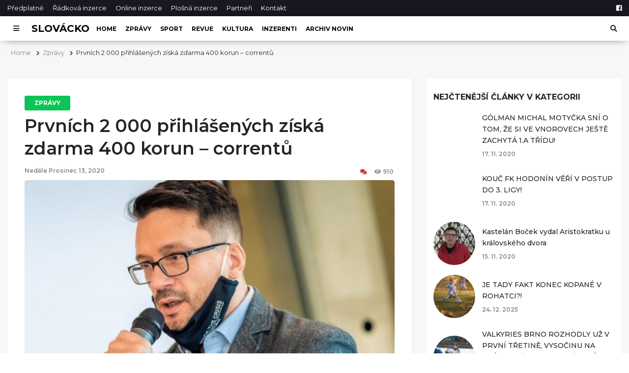

--- FILE ---
content_type: text/html; charset=UTF-8
request_url: http://nove-slovacko.cz/prvnich-2-000-prihlasenych-ziska-zdarma-400-korun-correntu/
body_size: 10983
content:
<!DOCTYPE html>
<html lang="cs">

<head>
    <meta charset="UTF-8">
    <meta name="viewport" content="width=device-width, initial-scale=1.0">
    <meta http-equiv="X-UA-Compatible" content="ie=edge">

    <meta property="og:site_name" content='iSlovácko'>
    <meta property="og:locale" content="cs_CZ"/>
    <meta property="fb:app_id" content="" />

    
        <meta name="description" content="KYJOV – Utopie, nebo krok vpřed? Někteří vizionáři tvrdí, že svět po covidu nebude stejný jako dřív. Město Kyjov se stalo prvním místem, kde je realizován pilotní projekt Corrency na oživení obchodu, kultury a lokální ekonomiky. Jeho autoři sázejí na sounáležitost, hravost a otevřenost Kyjováků vůči novinkám. První reakce na Facebooku města ale svědčily spíše [&hellip;]" />

        <meta property="og:url" content="http://nove-slovacko.cz/?post_type=post&p=548" />
        <meta property="og:type" content="article" />
        <meta property="og:title" content="Prvních 2 000 přihlášených získá zdarma 400 korun &#8211; correntů" />
        <meta property="og:description" content="KYJOV – Utopie, nebo krok vpřed? Někteří vizionáři tvrdí, že svět po covidu nebude stejný jako dřív. Město Kyjov se stalo prvním místem, kde je realizován pilotní projekt Corrency na oživení obchodu, kultury a lokální ekonomiky. Jeho autoři sázejí na sounáležitost, hravost a otevřenost Kyjováků vůči novinkám. První reakce na Facebooku města ale svědčily spíše [&hellip;]" />
        <meta property="og:image" content="http://nove-slovacko.cz/wp-content/uploads/2020/12/corrency.jpg" />

    
    <title>Prvních 2 000 přihlášených získá zdarma 400 korun &#8211; correntů &#8211; iSlovácko</title>
<link rel='dns-prefetch' href='//www.google.com' />
<link rel='dns-prefetch' href='//fonts.googleapis.com' />
<link rel='dns-prefetch' href='//use.fontawesome.com' />
<link rel='dns-prefetch' href='//stackpath.bootstrapcdn.com' />
<link rel='dns-prefetch' href='//s.w.org' />
<link rel="alternate" type="application/rss+xml" title="iSlovácko &raquo; RSS komentářů pro Prvních 2 000 přihlášených získá zdarma 400 korun &#8211; correntů" href="http://nove-slovacko.cz/prvnich-2-000-prihlasenych-ziska-zdarma-400-korun-correntu/feed/" />
<link rel='stylesheet' id='google-fonts-css'  href='https://fonts.googleapis.com/css?family=Montserrat%3A300%2C400%2C500%2C600%2C700&#038;display=swap&#038;ver=5.2.23' type='text/css' media='all' />
<link rel='stylesheet' id='load-fa-css'  href='https://use.fontawesome.com/releases/v5.7.1/css/all.css?ver=5.2.23' type='text/css' media='all' />
<link rel='stylesheet' id='bootstrap-css-css'  href='//stackpath.bootstrapcdn.com/bootstrap/4.3.1/css/bootstrap.min.css?ver=5.2.23' type='text/css' media='all' />
<link rel='stylesheet' id='style-css'  href='http://nove-slovacko.cz/wp-content/themes/islovacko/style.css?ver=0.78922300%201768702129' type='text/css' media='all' />
<script type='text/javascript' src='http://nove-slovacko.cz/wp-includes/js/jquery/jquery.js?ver=1.12.4-wp'></script>
<script type='text/javascript' src='http://nove-slovacko.cz/wp-includes/js/jquery/jquery-migrate.min.js?ver=1.4.1'></script>
<link rel='https://api.w.org/' href='http://nove-slovacko.cz/wp-json/' />
<link rel="EditURI" type="application/rsd+xml" title="RSD" href="http://nove-slovacko.cz/xmlrpc.php?rsd" />
<link rel="wlwmanifest" type="application/wlwmanifest+xml" href="http://nove-slovacko.cz/wp-includes/wlwmanifest.xml" /> 
<link rel="canonical" href="http://nove-slovacko.cz/prvnich-2-000-prihlasenych-ziska-zdarma-400-korun-correntu/" />
<link rel='shortlink' href='http://nove-slovacko.cz/?p=548' />
<link rel="alternate" type="application/json+oembed" href="http://nove-slovacko.cz/wp-json/oembed/1.0/embed?url=http%3A%2F%2Fnove-slovacko.cz%2Fprvnich-2-000-prihlasenych-ziska-zdarma-400-korun-correntu%2F" />
<link rel="alternate" type="text/xml+oembed" href="http://nove-slovacko.cz/wp-json/oembed/1.0/embed?url=http%3A%2F%2Fnove-slovacko.cz%2Fprvnich-2-000-prihlasenych-ziska-zdarma-400-korun-correntu%2F&#038;format=xml" />

		<!-- GA Google Analytics @ https://m0n.co/ga -->
		<script>
			(function(i,s,o,g,r,a,m){i['GoogleAnalyticsObject']=r;i[r]=i[r]||function(){
			(i[r].q=i[r].q||[]).push(arguments)},i[r].l=1*new Date();a=s.createElement(o),
			m=s.getElementsByTagName(o)[0];a.async=1;a.src=g;m.parentNode.insertBefore(a,m)
			})(window,document,'script','https://www.google-analytics.com/analytics.js','ga');
			ga('create', 'G-QFVWSLFFLT', 'auto');
			ga('send', 'pageview');
		</script>

	<link rel="icon" href="http://nove-slovacko.cz/wp-content/uploads/2019/07/islovacko-favicon-88x88.ico" sizes="32x32" />
<link rel="icon" href="http://nove-slovacko.cz/wp-content/uploads/2019/07/islovacko-favicon-200x200.ico" sizes="192x192" />
<link rel="apple-touch-icon-precomposed" href="http://nove-slovacko.cz/wp-content/uploads/2019/07/islovacko-favicon-200x200.ico" />
<meta name="msapplication-TileImage" content="http://nove-slovacko.cz/wp-content/uploads/2019/07/islovacko-favicon.ico" />
</head>

<body>
    <div id="fb-root"></div>
            <script async defer crossorigin="anonymous" src="https://connect.facebook.net/cs_CZ/sdk.js#xfbml=1&version=v4.0"></script>
    <header id="main-header">
    <div class="top-bar d-none d-md-block">
        <div class="container d-flex justify-content-between">
            <nav class="top-nav">
                <ul class="list-inline mb-0">
                    <li class="list-inline-item"><a href="http://nove-slovacko.cz/predplatne">Předplatné</a></li>
                    <li class="list-inline-item"><a href="http://nove-slovacko.cz/radkova-inzerce">Řádková inzerce</a></li>
                    <li class="list-inline-item"><a href="http://nove-slovacko.cz/online-inzerce">Online inzerce</a></li>
                    <li class="list-inline-item"><a href="http://nove-slovacko.cz/plosna-inzerce">Plošná inzerce</a></li>
                    <li class="list-inline-item"><a href="http://nove-slovacko.cz/partneri">Partneři</a></li>
                    <li class="list-inline-item"><a href="http://nove-slovacko.cz/kontakt">Kontakt</a></li>
                </ul>
            </nav>

            <div class="social-nav">
                <ul class="list-inline mb-0">
                    <li class="list-inline-item"><a href="https://facebook.com/islovacko/" aria-label="Facebook"><i class="fab fa-facebook-square"></i></a></li>
                </ul>
            </div>
        </div>
    </div>

    <div class="main-nav__container">
        <nav class="main-nav h-100">
            <div class="container d-flex h-100 align-items-center">

                <button id="js-side-nav__toggle" class="btn" type="button" aria-label="Otevřít menu"><i class="fas fa-bars"></i></button>
                <a href="http://nove-slovacko.cz" class="main-nav__logo ">Slovácko</a>

                <ul class="list-inline mb-0 d-none d-md-inline-block">
                    <li class="list-inline-item"><a href="http://nove-slovacko.cz">Home</a></li>

                                            <li class="list-inline-item"><a href="http://nove-slovacko.cz/kategorie/zpravy/">Zprávy</a></li>
                                            <li class="list-inline-item"><a href="http://nove-slovacko.cz/kategorie/sport/">Sport</a></li>
                                            <li class="list-inline-item"><a href="http://nove-slovacko.cz/kategorie/revue/">Revue</a></li>
                                            <li class="list-inline-item"><a href="http://nove-slovacko.cz/kategorie/kultura/">Kultura</a></li>
                                            <li class="list-inline-item"><a href="http://nove-slovacko.cz/kategorie/inzerenti-podporilinas/">inzerenti</a></li>
                                        <li class="list-inline-item"><a href="http://nove-slovacko.cz/archiv-novin/">Archiv novin</a></li>
                </ul>

                <div class="ml-auto main-nav__search">
                    <button id="js-search-bar__toggle" class="btn" type="button" aria-label="Otevřít vyhledávání"><i class="fas fa-search"></i></button>
                    <div id="js-search-box" class="main-nav__search-form">
                        <form action="http://nove-slovacko.cz/" method="get">
    <label for="search" class="sr-only">Hledat</label>
    <input type="text" name="s" id="search" value="" placeholder="Vyhledat v článcích" />
    <input type="hidden" name="post_type" value="post" />
    <button class="btn"><i class="fas fa-search"></i></button>
</form>                    </div>
                </div>
            </div>
        </nav>
    </div>

    <div id="js-site-nav" class="side-nav__container">
        <nav class="side-nav h-100">
            <div class="side-nav__header text-right d-flex justify-content-between align-items-center">
                <h2>Menu</h2>
                <button id="js-side-nav__toggle" class="btn js-hide-side-nav" type="button" aria-label="Zavřít menu"><i class="fas fa-window-close"></i></button>
            </div>

            <div class="side-nav__menu">
                <h4>Navigace</h4>
                <ul class="list-unstyled">
                    <li><a href="http://nove-slovacko.cz">Home</a></li>
                    <li><a href="http://nove-slovacko.cz/predplatne">Předplatné</a></li>
                    <li><a href="http://nove-slovacko.cz/partneri">Partneři</a></li>
                    <li><a href="http://nove-slovacko.cz/kontakt">Kontakty</a></li>
                </ul>

                <h4 class="d-md-none">Rubriky</h4>
                <ul class="list-unstyled">
                                            <li class="d-md-none"><a href="http://nove-slovacko.cz/kategorie/zpravy/">Zprávy</a></li>
                                            <li class="d-md-none"><a href="http://nove-slovacko.cz/kategorie/sport/">Sport</a></li>
                                            <li class="d-md-none"><a href="http://nove-slovacko.cz/kategorie/revue/">Revue</a></li>
                                            <li class="d-md-none"><a href="http://nove-slovacko.cz/kategorie/kultura/">Kultura</a></li>
                                            <li class="d-md-none"><a href="http://nove-slovacko.cz/kategorie/inzerenti-podporilinas/">inzerenti</a></li>
                                        <li class="d-md-none"><a href="http://nove-slovacko.cz/archiv-novin/">Archiv novin</a></li>
                </ul>

                <h4>Inzerce</h4>
                <ul class="list-unstyled">
                    <li><a href="http://nove-slovacko.cz/online-inzerce">Online inzerce</a></li>
                    <li><a href="http://nove-slovacko.cz/radkova-inzerce">Řádková inzerce</a></li>
                    <li><a href="http://nove-slovacko.cz/plosna-inzerce">Plošná inzerce</a></li>
                </ul>
            </div>

            <div class="side-nav__footer">
                <div class="social-nav social-nav--rounded">
                    <ul class="list-inline mb-0">
                        <li class="list-inline-item"><a href="https://facebook.com/islovacko/" aria-label="Facebook"><i class="fab fa-facebook-square"></i></a></li>
                    </ul>
                </div>
            </div>
        </nav>
    </div>

    <div id="js-body-overlay" class="body-overlay js-hide-side-nav"></div>

</header>
    <div id="content">
        <div id="main">
                <section class="breadcrumbs mt-3">
        <div class="container">
            <ul class="list-inline mb-0">
                <li class="list-inline-item"><a href="http://nove-slovacko.cz">Home</a></li>
                                                                                <li class="list-inline-item"><a href="http://nove-slovacko.cz/kategorie/zpravy/">Zprávy</a></li>
                                        <li class="list-inline-item">Prvních 2 000 přihlášených získá zdarma 400 korun &#8211; correntů</li>
                            </ul>
        </div>
    </section>

<section class="cols-with-sidebar py-5">
    <div class="container">
        <div class="row">

            <div class="col-lg-8 col-md-7">
                <div class="block-borders block-borders-md">
                    <article id="single">

                                                    <div class="single__header">
                                <a href="http://nove-slovacko.cz/kategorie/zpravy/" class="category-badge">Zprávy</a>
                                <h1 class="mb-3">Prvních 2 000 přihlášených získá zdarma 400 korun &#8211; correntů</h1>
                                <div class="d-flex justify-content-between mb-2">
                                    <span>Neděle Prosinec 13, 2020</span>

                                    <div>
                                        <span class="d-inline-block"><a href="#discusion"><i class="fas fa-comments"></i><span class="fb-comments-count" data-href="http://nove-slovacko.cz/prvnich-2-000-prihlasenych-ziska-zdarma-400-korun-correntu/"></span></a></span>
                                        <span class="d-inline-block"><i class="fas fa-eye"></i>910</span>
                                    </div>
                                </div>
                            </div>

                            <div class="single__content">
                                <img width="768" height="570" src="http://nove-slovacko.cz/wp-content/uploads/2020/12/corrency-768x570.jpg" class="attachment-medium_large size-medium_large wp-post-image" alt="" srcset="http://nove-slovacko.cz/wp-content/uploads/2020/12/corrency-768x570.jpg 768w, http://nove-slovacko.cz/wp-content/uploads/2020/12/corrency-300x223.jpg 300w, http://nove-slovacko.cz/wp-content/uploads/2020/12/corrency-410x304.jpg 410w, http://nove-slovacko.cz/wp-content/uploads/2020/12/corrency-269x200.jpg 269w, http://nove-slovacko.cz/wp-content/uploads/2020/12/corrency-88x65.jpg 88w, http://nove-slovacko.cz/wp-content/uploads/2020/12/corrency.jpg 792w" sizes="(max-width: 768px) 100vw, 768px" />                                    <small></small>
                                                                <div class="mt-4 mb-4">
                                    <p><b>KYJOV –</b><span style="font-weight: 400;"> Utopie, nebo krok vpřed? Někteří vizionáři tvrdí, že svět po covidu nebude stejný jako dřív. Město Kyjov se stalo prvním místem, kde je realizován pilotní projekt Corrency na oživení obchodu, kultury a lokální ekonomiky. Jeho autoři sázejí na sounáležitost, hravost a otevřenost Kyjováků vůči novinkám. První reakce na Facebooku města ale svědčily spíše o nedůvěřivosti a obezřetnosti obyvatel „královského města“. </span></p>
<p><span style="font-weight: 400;">Nositelem nápadu na projekt Corrency je Pepe Rafaj z pražské firmy I, Foudation, který pochází ze Zlína a označuje se za patriota jižní Moravy. „Víme, že si v první řadě musíme získat důvěru lidí. Koncept je nový, ale uživatelsky jednoduchý a dopodrobna ho lidem vysvětlujeme. A máme radost, že se během prvních dvou hodin do projektu přihlásilo téměř 200 zákazníků a 10 obchodníků.“  </span></p>
<p><span style="font-weight: 400;">Rafaj vypráví o tom, jak celý projekt vznikl: „Na jaře v březnu jsem se setkal s covid-pozitivním člověkem, testy ještě nebyly běžně dostupné, tak jsem se dobrovolně zavřel na deset dní do karantény svého pokoje a hlavou se mi honily černé myšlenky ohledně dopadů pandemie na společnost. Jsem vystudovaný ekonom, sáhl jsem po knize Budoucnost peněz, kterou napsal Bernard Lietaer, a tam se popisoval podobný systém na oživení ekonomiky, někdy z počátku druhé světové války, ale nebylo to samozřejmě v elektronické podobě. Zareagoval jsem na výzvu programu Czech Rise Up zaměřený na chytrá řešení krize v souvislosti s pandemií koronaviru.  Vůbec jsem nečekal, že by se můj návrh setkal s ohlasem a podporou. Stalo se, myšlenku jsem rozpracoval a následně jsem projekt přihlásil do dotačního titulu Ministerstva práce a obchodu, kde bylo podmínkou získat  městskou aglomeraci ke spolupráci. Oslovili jsme několik pražských městských čtvrtí a obcí a vedení Kyjova zareagovalo vstřícně.  Podepsali jsme memorandum a pak už se věci děly strašně rychle,“ popisuje zrod projektu ekonom Rafaj.</span></p>
<p><span style="font-weight: 400;">Vizionář si byl vědomý, že systém musí být jednoduchý, aby lidi neodradil. Celé to funguje takto: V první fázi se občané a obchodníci do systému registrují a mají na to celý měsíc. Registrace odstartovala v pátek 11. prosince. Prvních 2 000 zaregistrovaných obyvatel Kyjova dostane zdarma 400 correntů v lokální elektronické měně, částka odpovídá 400 korunám. Lidé s trvalým bydlištěm v Kyjově se mohou do systému Corrency registrovat elektronicky na stránkách kyjov.corrency.cz nebo osobně v informačním centru na Svatoborské ulici nebo na podatelně města Kyjova. Klíčové bude číslo jejich občanského průkazu. Obchodníci, služby a kulturní zařízení budou mít přístup k registraci v neomezeném počtu, podmínkou je jejich sídlo v Kyjově. Od 11. ledna pak zákazníci mohou platit novou měnou. Kyjovjáci budou mít měsíc na to, aby svých 400 correntů (korun) utratili u zaregistrovaných obchodníků nebo ve službách, případně  za kulturu. Platba correnty ale může představovat maximálně 50 procent celkové ceny, zbytek občané zaplatí ze své peněženky. Dá se tedy říci, že systém Corrency funguje jako chytrá sleva. Jeden corrent je jedna koruna, která  má ale nastavenou směnitelnost. </span></p>
<p><span style="font-weight: 400;">Celkovou částku 800 tisíc, která může být mezi lidi rozdána, daruje firma I, Foundation.  „V budoucnu budeme hledat další vhodné zdroje peněz, které by měly komunitám pomoci. Projekt nabídneme dalším městům a obcím a k financování se mohou připojit soukromé firmy, samotné obce, města nebo přímo stát, nebo použijeme finance z evropských fondů. Můžeme to nazvat ekonomickým termínem Helicopter Money, kdy stát poskytuje finance obyvatelům v určitých nepříznivých mezních situacích, kdy nemohou například chodit do práce a logicky jim docházejí  prostředky. Celkové situaci nepomůže, když získané peníze prohýříte za alkohol, cigarety, ani když si je uložíte na účet. V pořádku je navštívit například kadeřnictví, kde se platí daně, nájem a podobně,“ vysvětluje Rafaj a přidává podrobnosti: „Zaregistrovaná kadeřnice do systému sms-kou zašle částku, kterou vyčíslila za svou službu, a během několika vteřin dostane pokyn, kolik peněz má zákazník doplatit v korunách. To záleží na stavu jeho elektronického konta v correntech. Zbývající část zašleme obratem na účet kadeřnice v bance,“ ujišťuje.</span></p>
<p><span style="font-weight: 400;">„Correnty tedy nelze využít na úspory, cigarety a alkohol. Výjimku představuje lokální vinařství, zde lidé mohou s důrazem právě na podporu lokální ekonomiky correnty utratit,“ zdůrazňuje ekonom a vizionář Pepe Rafaj.</span></p>
<p><b>(Marie Budíková)</b></p>
                                </div>
                            </div>

                            <div class="mb-4">
                                <div class="fb-like" data-href="http://nove-slovacko.cz/prvnich-2-000-prihlasenych-ziska-zdarma-400-korun-correntu/" data-width="" data-layout="button_count" data-action="like" data-size="large" data-show-faces="true" data-share="true"></div>
                            </div>

                                                </article>

                                <section class="single__footer">
                    
                                            <div class="mt-4 mb-4">
                            <div class="row">

                                <div class="col-md-6">
                                                                            <div class="single__prev">
                                            <i class="fas fa-chevron-left"></i>
                                            <span>Předchozí příspěvěk</span>
                                            <h3><a href="http://nove-slovacko.cz/originalni-vanocni-pranicka-pro-seniory-pripravil-domecek/">Originální vánoční přáníčka pro seniory připravil Domeček</a></h3>
                                        </div>
                                                                    </div>

                                <div class="col-md-6">
                                                                            <div class="single__next text-right">
                                            <span>Další příspěvěk</span>
                                            <i class="fas fa-chevron-right"></i>
                                            <h3><a href="http://nove-slovacko.cz/hodoninsti-si-pochvaluji-krasnou-vanocni-vyzdobu-ve-meste/">Hodonínští si pochvalují krásnou vánoční výzdobu ve městě</a></h3>
                                        </div>
                                                                    </div>

                            </div>
                        </div>
                    
                                            <div class="single__related mb-5">
                            <div class="section-divider mb-4"></div>
                            <h2 class="section-title mb-4">Podobné články</h2>

                            <div class="row row-elements-spacing">

                                
                                    <div class="col-lg-6 col-xl-4">
                                        <div class="post-stacked post-stacked--short">
                                            <a href="http://nove-slovacko.cz/jaguar-odcestoval-z-hodonina-na-tenerife-ma-posilit-chov/">
                                                                                                    <img width="300" height="200" src="http://nove-slovacko.cz/wp-content/uploads/2025/10/Jaguár-samec-IMG_5514-300x200.jpg" class="attachment-post-row size-post-row wp-post-image" alt="" srcset="http://nove-slovacko.cz/wp-content/uploads/2025/10/Jaguár-samec-IMG_5514-300x200.jpg 300w, http://nove-slovacko.cz/wp-content/uploads/2025/10/Jaguár-samec-IMG_5514-768x512.jpg 768w, http://nove-slovacko.cz/wp-content/uploads/2025/10/Jaguár-samec-IMG_5514-1024x683.jpg 1024w, http://nove-slovacko.cz/wp-content/uploads/2025/10/Jaguár-samec-IMG_5514-410x273.jpg 410w, http://nove-slovacko.cz/wp-content/uploads/2025/10/Jaguár-samec-IMG_5514-88x59.jpg 88w, http://nove-slovacko.cz/wp-content/uploads/2025/10/Jaguár-samec-IMG_5514-e1760529454668.jpg 1200w" sizes="(max-width: 300px) 100vw, 300px" />                                                                                            </a>
                                            <h3><a href="http://nove-slovacko.cz/jaguar-odcestoval-z-hodonina-na-tenerife-ma-posilit-chov/">Jaguár odcestoval z Hodonína na Tenerife. Má posílit chov</a></h3>
                                        </div>
                                    </div>

                                
                                    <div class="col-lg-6 col-xl-4">
                                        <div class="post-stacked post-stacked--short">
                                            <a href="http://nove-slovacko.cz/obecni-urad-v-lovcicich-a-mistni-spolky-se-cini/">
                                                                                                    <img width="267" height="200" src="http://nove-slovacko.cz/wp-content/uploads/2025/07/222777-FOTO-LOVČICE-ŠKOLA-267x200.jpg" class="attachment-post-row size-post-row wp-post-image" alt="" srcset="http://nove-slovacko.cz/wp-content/uploads/2025/07/222777-FOTO-LOVČICE-ŠKOLA-267x200.jpg 267w, http://nove-slovacko.cz/wp-content/uploads/2025/07/222777-FOTO-LOVČICE-ŠKOLA-300x225.jpg 300w, http://nove-slovacko.cz/wp-content/uploads/2025/07/222777-FOTO-LOVČICE-ŠKOLA-768x576.jpg 768w, http://nove-slovacko.cz/wp-content/uploads/2025/07/222777-FOTO-LOVČICE-ŠKOLA-1024x768.jpg 1024w, http://nove-slovacko.cz/wp-content/uploads/2025/07/222777-FOTO-LOVČICE-ŠKOLA-410x308.jpg 410w, http://nove-slovacko.cz/wp-content/uploads/2025/07/222777-FOTO-LOVČICE-ŠKOLA-88x66.jpg 88w, http://nove-slovacko.cz/wp-content/uploads/2025/07/222777-FOTO-LOVČICE-ŠKOLA-e1756106314343.jpg 1500w" sizes="(max-width: 267px) 100vw, 267px" />                                                                                            </a>
                                            <h3><a href="http://nove-slovacko.cz/obecni-urad-v-lovcicich-a-mistni-spolky-se-cini/">OBECNÍ ÚŘAD V LOVČICÍCH A MÍSTNÍ SPOLKY SE ČINÍ!</a></h3>
                                        </div>
                                    </div>

                                
                                    <div class="col-lg-6 col-xl-4">
                                        <div class="post-stacked post-stacked--short">
                                            <a href="http://nove-slovacko.cz/festival-beseda-sazi-na-silna-jmena/">
                                                                                                    <img width="300" height="200" src="http://nove-slovacko.cz/wp-content/uploads/2025/07/Alan-Sparhawk__credit-Sophia-Photo-Co1-1-300x200.jpg" class="attachment-post-row size-post-row wp-post-image" alt="" srcset="http://nove-slovacko.cz/wp-content/uploads/2025/07/Alan-Sparhawk__credit-Sophia-Photo-Co1-1-300x200.jpg 300w, http://nove-slovacko.cz/wp-content/uploads/2025/07/Alan-Sparhawk__credit-Sophia-Photo-Co1-1-768x512.jpg 768w, http://nove-slovacko.cz/wp-content/uploads/2025/07/Alan-Sparhawk__credit-Sophia-Photo-Co1-1-1024x683.jpg 1024w, http://nove-slovacko.cz/wp-content/uploads/2025/07/Alan-Sparhawk__credit-Sophia-Photo-Co1-1-410x273.jpg 410w, http://nove-slovacko.cz/wp-content/uploads/2025/07/Alan-Sparhawk__credit-Sophia-Photo-Co1-1-88x59.jpg 88w, http://nove-slovacko.cz/wp-content/uploads/2025/07/Alan-Sparhawk__credit-Sophia-Photo-Co1-1-e1753340217241.jpg 1400w" sizes="(max-width: 300px) 100vw, 300px" />                                                                                            </a>
                                            <h3><a href="http://nove-slovacko.cz/festival-beseda-sazi-na-silna-jmena/">Festival BESEDA sází na silná jména i témata: Alan Sparhawk, Buty, Portrayal of Guilt,  horor i feminismus</a></h3>
                                        </div>
                                    </div>

                                                            </div>

                            <div class="text-center mt-4">
                                <a href="http://nove-slovacko.cz/kategorie/zpravy/" class="theme-btn--sm theme-btn--red">Více článků z kategorie Zprávy</a>
                            </div>

                        </div>
                    
                    <div id="discusion" class="single__comments">
                        <div class="section-divider mb-4"></div>
                        <h2 class="section-title mb-4">Diskuze</h2>
                        <div class="fb-comments" data-href="http://nove-slovacko.cz/?post_type=post&p=548" data-width="100%" data-numposts="5" data-order-by="">
                        </div>
                </section>
                </div>
            </div>

            <div class="col-lg-4 col-md-5">
                <aside>
            <section class="sidebar-block">
            <h2 class="section-title__sm">Nejčtenější články v kategorii</h2>

            
                <div class="sbar-post d-flex align-items-center">
                    <div class="sbar-post__image">
                        <a href="http://nove-slovacko.cz/golman-michal-motycka-sni-o-tom-ze-si-ve-vnorovech-jeste-zachyta-1-a-tridu/">
                                                                                                                </a>
                    </div>
                    <div class="sbar-post__content">
                        <h3><a href="http://nove-slovacko.cz/golman-michal-motycka-sni-o-tom-ze-si-ve-vnorovech-jeste-zachyta-1-a-tridu/">GÓLMAN MICHAL MOTYČKA SNÍ O TOM, ŽE SI VE VNOROVECH JEŠTĚ ZACHYTÁ 1.A TŘÍDU!</a></h3>
                        <ul class="list-inline mb-0 d-none d-md-inline-block">
                            <li class="list-inline-item">17. 11. 2020</li>
                        </ul>
                    </div>
                </div>

            
                <div class="sbar-post d-flex align-items-center">
                    <div class="sbar-post__image">
                        <a href="http://nove-slovacko.cz/kouc-fk-hodonin-veri-v-postup-do-3-ligy/">
                                                                                                                </a>
                    </div>
                    <div class="sbar-post__content">
                        <h3><a href="http://nove-slovacko.cz/kouc-fk-hodonin-veri-v-postup-do-3-ligy/">KOUČ FK HODONÍN VĚŘÍ V POSTUP DO 3. LIGY!</a></h3>
                        <ul class="list-inline mb-0 d-none d-md-inline-block">
                            <li class="list-inline-item">17. 11. 2020</li>
                        </ul>
                    </div>
                </div>

            
                <div class="sbar-post d-flex align-items-center">
                    <div class="sbar-post__image">
                        <a href="http://nove-slovacko.cz/kastelan-bocek-vydal-aristokratku-u-kralovskeho-dvora/">
                                                            <img width="88" height="74" src="http://nove-slovacko.cz/wp-content/uploads/2020/11/Boček1-1-88x74.jpg" class="attachment-post-circular size-post-circular wp-post-image" alt="foto: BUM" srcset="http://nove-slovacko.cz/wp-content/uploads/2020/11/Boček1-1-88x74.jpg 88w, http://nove-slovacko.cz/wp-content/uploads/2020/11/Boček1-1-300x251.jpg 300w, http://nove-slovacko.cz/wp-content/uploads/2020/11/Boček1-1-768x642.jpg 768w, http://nove-slovacko.cz/wp-content/uploads/2020/11/Boček1-1-1024x856.jpg 1024w, http://nove-slovacko.cz/wp-content/uploads/2020/11/Boček1-1-410x343.jpg 410w, http://nove-slovacko.cz/wp-content/uploads/2020/11/Boček1-1-239x200.jpg 239w" sizes="(max-width: 88px) 100vw, 88px" />                                                    </a>
                    </div>
                    <div class="sbar-post__content">
                        <h3><a href="http://nove-slovacko.cz/kastelan-bocek-vydal-aristokratku-u-kralovskeho-dvora/">Kastelán Boček vydal Aristokratku u královského dvora</a></h3>
                        <ul class="list-inline mb-0 d-none d-md-inline-block">
                            <li class="list-inline-item">15. 11. 2020</li>
                        </ul>
                    </div>
                </div>

            
                <div class="sbar-post d-flex align-items-center">
                    <div class="sbar-post__image">
                        <a href="http://nove-slovacko.cz/je-tady-fakt-konec-kopane-v-rohatci/">
                                                            <img width="88" height="59" src="http://nove-slovacko.cz/wp-content/uploads/2025/12/555-TJ-SLAVOJ-ROHATEC-88x59.png" class="attachment-post-circular size-post-circular wp-post-image" alt="" srcset="http://nove-slovacko.cz/wp-content/uploads/2025/12/555-TJ-SLAVOJ-ROHATEC-88x59.png 88w, http://nove-slovacko.cz/wp-content/uploads/2025/12/555-TJ-SLAVOJ-ROHATEC-300x200.png 300w, http://nove-slovacko.cz/wp-content/uploads/2025/12/555-TJ-SLAVOJ-ROHATEC-768x512.png 768w, http://nove-slovacko.cz/wp-content/uploads/2025/12/555-TJ-SLAVOJ-ROHATEC-1024x683.png 1024w, http://nove-slovacko.cz/wp-content/uploads/2025/12/555-TJ-SLAVOJ-ROHATEC-410x273.png 410w, http://nove-slovacko.cz/wp-content/uploads/2025/12/555-TJ-SLAVOJ-ROHATEC.png 1536w" sizes="(max-width: 88px) 100vw, 88px" />                                                    </a>
                    </div>
                    <div class="sbar-post__content">
                        <h3><a href="http://nove-slovacko.cz/je-tady-fakt-konec-kopane-v-rohatci/">JE TADY FAKT KONEC KOPANÉ V ROHATCI?!</a></h3>
                        <ul class="list-inline mb-0 d-none d-md-inline-block">
                            <li class="list-inline-item">24. 12. 2025</li>
                        </ul>
                    </div>
                </div>

            
                <div class="sbar-post d-flex align-items-center">
                    <div class="sbar-post__image">
                        <a href="http://nove-slovacko.cz/valkyries-brno-rozhodly-uz-v-prvni-tretine-vysocinu-na-jejim-lede-nakonec-prehraly-122/">
                                                            <img width="88" height="59" src="http://nove-slovacko.cz/wp-content/uploads/2025/12/333-FOTO-HOKEJ-VALKYRIES-BRNO-88x59.jpeg" class="attachment-post-circular size-post-circular wp-post-image" alt="" srcset="http://nove-slovacko.cz/wp-content/uploads/2025/12/333-FOTO-HOKEJ-VALKYRIES-BRNO-88x59.jpeg 88w, http://nove-slovacko.cz/wp-content/uploads/2025/12/333-FOTO-HOKEJ-VALKYRIES-BRNO-300x200.jpeg 300w, http://nove-slovacko.cz/wp-content/uploads/2025/12/333-FOTO-HOKEJ-VALKYRIES-BRNO-768x512.jpeg 768w, http://nove-slovacko.cz/wp-content/uploads/2025/12/333-FOTO-HOKEJ-VALKYRIES-BRNO-1024x683.jpeg 1024w, http://nove-slovacko.cz/wp-content/uploads/2025/12/333-FOTO-HOKEJ-VALKYRIES-BRNO-410x273.jpeg 410w" sizes="(max-width: 88px) 100vw, 88px" />                                                    </a>
                    </div>
                    <div class="sbar-post__content">
                        <h3><a href="http://nove-slovacko.cz/valkyries-brno-rozhodly-uz-v-prvni-tretine-vysocinu-na-jejim-lede-nakonec-prehraly-122/">VALKYRIES BRNO ROZHODLY UŽ V PRVNÍ TŘETINĚ, VYSOČINU NA JEJÍM LEDĚ NAKONEC PŘEHRÁLY 12:2!</a></h3>
                        <ul class="list-inline mb-0 d-none d-md-inline-block">
                            <li class="list-inline-item">27. 12. 2025</li>
                        </ul>
                    </div>
                </div>

            
                <div class="sbar-post d-flex align-items-center">
                    <div class="sbar-post__image">
                        <a href="http://nove-slovacko.cz/ani-v-poslednim-souboji-v-tomto-kalendarnim-roce-futsaliste-hodoninskeho-tanga-nezavahali/">
                                                            <img width="88" height="59" src="http://nove-slovacko.cz/wp-content/uploads/2025/12/111-FUTSAL-MUŽI-TANGO-HODONÍN-88x59.jpg" class="attachment-post-circular size-post-circular wp-post-image" alt="" srcset="http://nove-slovacko.cz/wp-content/uploads/2025/12/111-FUTSAL-MUŽI-TANGO-HODONÍN-88x59.jpg 88w, http://nove-slovacko.cz/wp-content/uploads/2025/12/111-FUTSAL-MUŽI-TANGO-HODONÍN-300x200.jpg 300w, http://nove-slovacko.cz/wp-content/uploads/2025/12/111-FUTSAL-MUŽI-TANGO-HODONÍN-768x512.jpg 768w, http://nove-slovacko.cz/wp-content/uploads/2025/12/111-FUTSAL-MUŽI-TANGO-HODONÍN-1024x683.jpg 1024w, http://nove-slovacko.cz/wp-content/uploads/2025/12/111-FUTSAL-MUŽI-TANGO-HODONÍN-410x273.jpg 410w" sizes="(max-width: 88px) 100vw, 88px" />                                                    </a>
                    </div>
                    <div class="sbar-post__content">
                        <h3><a href="http://nove-slovacko.cz/ani-v-poslednim-souboji-v-tomto-kalendarnim-roce-futsaliste-hodoninskeho-tanga-nezavahali/">ANI V POSLEDNÍM SOUBOJI V TOMTO KALENDÁŘNÍM ROCE FUTSALISTÉ HODONÍNSKÉHO TANGA NEZAVÁHALI!</a></h3>
                        <ul class="list-inline mb-0 d-none d-md-inline-block">
                            <li class="list-inline-item">23. 12. 2025</li>
                        </ul>
                    </div>
                </div>

            
                <div class="sbar-post d-flex align-items-center">
                    <div class="sbar-post__image">
                        <a href="http://nove-slovacko.cz/kouc-lidra-z-fotbalovych-dolnich-bojanovic-david-bohun-ocekava-jeste-jeste-hodne-zajimave-jaro-2026-v-boji-o-konecne-prvenstvi/">
                                                            <img width="88" height="66" src="http://nove-slovacko.cz/wp-content/uploads/2025/12/FOTBALISTÉ-DOLNÍCH-BOJANOVIC-88x66.jpg" class="attachment-post-circular size-post-circular wp-post-image" alt="" srcset="http://nove-slovacko.cz/wp-content/uploads/2025/12/FOTBALISTÉ-DOLNÍCH-BOJANOVIC-88x66.jpg 88w, http://nove-slovacko.cz/wp-content/uploads/2025/12/FOTBALISTÉ-DOLNÍCH-BOJANOVIC-300x225.jpg 300w, http://nove-slovacko.cz/wp-content/uploads/2025/12/FOTBALISTÉ-DOLNÍCH-BOJANOVIC-768x576.jpg 768w, http://nove-slovacko.cz/wp-content/uploads/2025/12/FOTBALISTÉ-DOLNÍCH-BOJANOVIC-1024x768.jpg 1024w, http://nove-slovacko.cz/wp-content/uploads/2025/12/FOTBALISTÉ-DOLNÍCH-BOJANOVIC-410x308.jpg 410w, http://nove-slovacko.cz/wp-content/uploads/2025/12/FOTBALISTÉ-DOLNÍCH-BOJANOVIC-267x200.jpg 267w" sizes="(max-width: 88px) 100vw, 88px" />                                                    </a>
                    </div>
                    <div class="sbar-post__content">
                        <h3><a href="http://nove-slovacko.cz/kouc-lidra-z-fotbalovych-dolnich-bojanovic-david-bohun-ocekava-jeste-jeste-hodne-zajimave-jaro-2026-v-boji-o-konecne-prvenstvi/">KOUČ LÍDRA Z FOTBALOVÝCH DOLNÍCH BOJANOVIC DAVID BOHUN OČEKÁVÁ JEŠTĚ HODNĚ ZAJÍMAVÉ JARO 2026 V BOJI O KONEČNÉ PRVENSTVÍ!</a></h3>
                        <ul class="list-inline mb-0 d-none d-md-inline-block">
                            <li class="list-inline-item">22. 12. 2025</li>
                        </ul>
                    </div>
                </div>

                    </section>
    
    

    
        <section class="sidebar-block">
            <h2 class="section-title__sm">Nejnovější inzeráty</h2>

            <ul class="custom-icon-list custom-icon-list--typo-sm mb-0">

                
                    <li class="d-flex align-items-center justify-content-between">
                        <h4><a href="http://nove-slovacko.cz/online-inzerce/">Pronajmu dlouhodobě byt 4 + 1 v Hodoníně,...</a></h4>
                    </li>

                
                    <li class="d-flex align-items-center justify-content-between">
                        <h4><a href="http://nove-slovacko.cz/online-inzerce/">Vykoupím Váš les za nejvyšší možnou cenu. Platba...</a></h4>
                    </li>

                
                    <li class="d-flex align-items-center justify-content-between">
                        <h4><a href="http://nove-slovacko.cz/online-inzerce/">Vykoupím Váš les za nejvyšší možnou cenu. Platba...</a></h4>
                    </li>

                
                    <li class="d-flex align-items-center justify-content-between">
                        <h4><a href="http://nove-slovacko.cz/online-inzerce/">Prodám el. bojler OKCEV 125 ležatý, nový, r2021...</a></h4>
                    </li>

                
                    <li class="d-flex align-items-center justify-content-between">
                        <h4><a href="http://nove-slovacko.cz/online-inzerce/">RÁD SE SEZNÁMÍM SE ŽENOU. JE MI 54...</a></h4>
                    </li>

                
                    <li class="d-flex align-items-center justify-content-between">
                        <h4><a href="http://nove-slovacko.cz/online-inzerce/">DARUJI ZA ODVOZ ZACHOVALOU LOŽNICI. MOB. 732 849...</a></h4>
                    </li>

                            </ul>
        </section>
    
    <section class="sidebar-block">
        <h2 class="section-title__sm mb-4">Náš facebook</h2>
        <div class="fb-page" data-href="https://www.facebook.com/islovacko/" data-tabs="timeline" data-width="500" data-height="" data-small-header="false" data-adapt-container-width="true" data-hide-cover="false" data-show-facepile="true">
            <blockquote cite="https://www.facebook.com/islovacko/" class="fb-xfbml-parse-ignore"><a href="https://www.facebook.com/islovacko/">Nové Slovácko</a></blockquote>
        </div>
    </section>

</aside>            </div>
        </div>
    </div>
</section>

    </div>
</div>

<footer id="main-footer">
    <div class="footer__main bg-white">
        <div class="container">
            <div class="row row-elements-spacing">
                <div class="col-md-6 col-lg-4">
                    <div class="footer__section">
                        <h4 class="section-title__sm mb-4">iSlovácko</h4>
                        <p class="small">Nové Slovácko je čtrnáctideník informující o událostech z oblastí Hodonínska, Kyjovska a Veselska. Každé úterý přináší aktuální zpravodajství z míst, která vás zajímají.</p>
                        <p class="small">Kontaktujte nás: <a href="mailto:nslovacko.redakce@gmail.com">nslovacko.redakce@gmail.com</a></p>
                        <div class="social-nav social-nav--rounded mt-4">
                            <ul class="list-inline mb-0">
                                <li class="list-inline-item"><a href="https://facebook.com/islovacko/" aria-label="Facebook"><i class="fab fa-facebook-square"></i></a></li>
                            </ul>
                        </div>
                    </div>
                </div>

                <div class="col-md-6 col-lg-4">
                    <div class="footer__section">
                        <h4 class="section-title__sm mb-4">Nejnovější články</h4>

                        
                            
                                <div class="sbar-post d-flex align-items-center">
                                    <div class="sbar-post__image">
                                        <a href="http://nove-slovacko.cz/dalsi-zcela-zbytecni-porazka-banikovcu-byla-k-videni-uprostred-tohoto-tydne-na-hodoninskem-lede/">
                                                                                            <img width="88" height="59" src="http://nove-slovacko.cz/wp-content/uploads/2026/01/HOKEJ-2.LIGA-BANÍK-HODONÍN-88x59.jpg" class="attachment-post-circular size-post-circular wp-post-image" alt="" srcset="http://nove-slovacko.cz/wp-content/uploads/2026/01/HOKEJ-2.LIGA-BANÍK-HODONÍN-88x59.jpg 88w, http://nove-slovacko.cz/wp-content/uploads/2026/01/HOKEJ-2.LIGA-BANÍK-HODONÍN-300x200.jpg 300w, http://nove-slovacko.cz/wp-content/uploads/2026/01/HOKEJ-2.LIGA-BANÍK-HODONÍN-768x512.jpg 768w, http://nove-slovacko.cz/wp-content/uploads/2026/01/HOKEJ-2.LIGA-BANÍK-HODONÍN-1024x682.jpg 1024w, http://nove-slovacko.cz/wp-content/uploads/2026/01/HOKEJ-2.LIGA-BANÍK-HODONÍN-410x273.jpg 410w" sizes="(max-width: 88px) 100vw, 88px" />                                                                                    </a>
                                    </div>
                                    <div class="sbar-post__content">
                                        <h3><a href="http://nove-slovacko.cz/dalsi-zcela-zbytecni-porazka-banikovcu-byla-k-videni-uprostred-tohoto-tydne-na-hodoninskem-lede/">DALŠÍ ZCELA ZBYTEČNÍ PORÁŽKA BANÍKOVCŮ BYLA K VIDĚNÍ UPROSTŘED TOHOTO TÝDNE NA HODONÍNSKÉM LEDĚ!</a></h3>
                                        <ul class="list-inline mb-0 d-none d-md-inline-block">
                                            <li class="list-inline-item">15. 1. 2026</li>
                                        </ul>
                                    </div>
                                </div>

                            
                                <div class="sbar-post d-flex align-items-center">
                                    <div class="sbar-post__image">
                                        <a href="http://nove-slovacko.cz/rohatecky-slavoj-lidr-6-ligy-skupiny-b-ma-za-sebou-prvni-trenink-letosni-zimni-pripravy/">
                                                                                            <img width="88" height="66" src="http://nove-slovacko.cz/wp-content/uploads/2026/01/ROHATEC-SLAVOJ-1.-TRÉNINK-V-ZIMNÍ-PŘÍPRAVĚ-88x66.jpeg" class="attachment-post-circular size-post-circular wp-post-image" alt="" srcset="http://nove-slovacko.cz/wp-content/uploads/2026/01/ROHATEC-SLAVOJ-1.-TRÉNINK-V-ZIMNÍ-PŘÍPRAVĚ-88x66.jpeg 88w, http://nove-slovacko.cz/wp-content/uploads/2026/01/ROHATEC-SLAVOJ-1.-TRÉNINK-V-ZIMNÍ-PŘÍPRAVĚ-300x225.jpeg 300w, http://nove-slovacko.cz/wp-content/uploads/2026/01/ROHATEC-SLAVOJ-1.-TRÉNINK-V-ZIMNÍ-PŘÍPRAVĚ-768x576.jpeg 768w, http://nove-slovacko.cz/wp-content/uploads/2026/01/ROHATEC-SLAVOJ-1.-TRÉNINK-V-ZIMNÍ-PŘÍPRAVĚ-1024x768.jpeg 1024w, http://nove-slovacko.cz/wp-content/uploads/2026/01/ROHATEC-SLAVOJ-1.-TRÉNINK-V-ZIMNÍ-PŘÍPRAVĚ-410x308.jpeg 410w, http://nove-slovacko.cz/wp-content/uploads/2026/01/ROHATEC-SLAVOJ-1.-TRÉNINK-V-ZIMNÍ-PŘÍPRAVĚ-267x200.jpeg 267w" sizes="(max-width: 88px) 100vw, 88px" />                                                                                    </a>
                                    </div>
                                    <div class="sbar-post__content">
                                        <h3><a href="http://nove-slovacko.cz/rohatecky-slavoj-lidr-6-ligy-skupiny-b-ma-za-sebou-prvni-trenink-letosni-zimni-pripravy/">ROHATECKÝ SLAVOJ &#8211; LÍDR 6. LIGY, SKUPINY B &#8211; MÁ ZA SEBOU PRVNÍ TRÉNINK LETOŠNÍ ZIMNÍ PŘÍPRAVY!</a></h3>
                                        <ul class="list-inline mb-0 d-none d-md-inline-block">
                                            <li class="list-inline-item">14. 1. 2026</li>
                                        </ul>
                                    </div>
                                </div>

                            
                                <div class="sbar-post d-flex align-items-center">
                                    <div class="sbar-post__image">
                                        <a href="http://nove-slovacko.cz/jak-se-da-prohospodarit-v-hokeji-trigolovy-naskok-ukazali-o-vikendu-banikovci-z-hodonina-na-lede-v-sumperku/">
                                                                                            <img width="88" height="50" src="http://nove-slovacko.cz/wp-content/uploads/2026/01/HOKEJ-ŠUMPERK-BANÍK-HODONÍN-88x50.jpeg" class="attachment-post-circular size-post-circular wp-post-image" alt="" srcset="http://nove-slovacko.cz/wp-content/uploads/2026/01/HOKEJ-ŠUMPERK-BANÍK-HODONÍN-88x50.jpeg 88w, http://nove-slovacko.cz/wp-content/uploads/2026/01/HOKEJ-ŠUMPERK-BANÍK-HODONÍN-300x170.jpeg 300w, http://nove-slovacko.cz/wp-content/uploads/2026/01/HOKEJ-ŠUMPERK-BANÍK-HODONÍN-768x435.jpeg 768w, http://nove-slovacko.cz/wp-content/uploads/2026/01/HOKEJ-ŠUMPERK-BANÍK-HODONÍN-410x232.jpeg 410w, http://nove-slovacko.cz/wp-content/uploads/2026/01/HOKEJ-ŠUMPERK-BANÍK-HODONÍN-353x200.jpeg 353w, http://nove-slovacko.cz/wp-content/uploads/2026/01/HOKEJ-ŠUMPERK-BANÍK-HODONÍN.jpeg 900w" sizes="(max-width: 88px) 100vw, 88px" />                                                                                    </a>
                                    </div>
                                    <div class="sbar-post__content">
                                        <h3><a href="http://nove-slovacko.cz/jak-se-da-prohospodarit-v-hokeji-trigolovy-naskok-ukazali-o-vikendu-banikovci-z-hodonina-na-lede-v-sumperku/">JAK SE DÁ PROHOSPODAŘIT V HOKEJI TŘIGÓLOVÝ NÁSKOK UKÁZALI O VÍKENDU BANÍKOVCI Z HODONÍNA NA LEDĚ V ŠUMPERKU!</a></h3>
                                        <ul class="list-inline mb-0 d-none d-md-inline-block">
                                            <li class="list-inline-item">13. 1. 2026</li>
                                        </ul>
                                    </div>
                                </div>

                            
                        
                    </div>
                </div>

                <div class="col-md-6 col-lg-4">
                    <div class="footer__section">
                        <h4 class="section-title__sm mb-4">Kategorie</h4>

                        <ul class="custom-icon-list mb-0">
                                                            <li class="d-flex align-items-center justify-content-between">
                                    <h4><a href="http://nove-slovacko.cz/kategorie/inzerenti-podporilinas/">inzerenti</a></h4>
                                    <span class="tag-element">13</span>
                                </li>
                                                            <li class="d-flex align-items-center justify-content-between">
                                    <h4><a href="http://nove-slovacko.cz/kategorie/kultura/">Kultura</a></h4>
                                    <span class="tag-element">60</span>
                                </li>
                                                            <li class="d-flex align-items-center justify-content-between">
                                    <h4><a href="http://nove-slovacko.cz/kategorie/revue/">Revue</a></h4>
                                    <span class="tag-element">144</span>
                                </li>
                                                            <li class="d-flex align-items-center justify-content-between">
                                    <h4><a href="http://nove-slovacko.cz/kategorie/sport/">Sport</a></h4>
                                    <span class="tag-element">969</span>
                                </li>
                                                            <li class="d-flex align-items-center justify-content-between">
                                    <h4><a href="http://nove-slovacko.cz/kategorie/zpravy/">Zprávy</a></h4>
                                    <span class="tag-element">509</span>
                                </li>
                                                    </ul>
                    </div>
                </div>
            </div>
        </div>
    </div>

    <div class="footer__bottom bg-grey">
        <div class="container text-center">
            <ul class="list-inline mb-4 footer__navigation">
                <li class="list-inline-item"><a href="http://nove-slovacko.cz">Home</a></li>
                <li class="list-inline-item"><a href="http://nove-slovacko.cz/predplatne">Předplatné</a></li>
                <li class="list-inline-item"><a href="http://nove-slovacko.cz/online-inzerce">Online inzerce</a></li>
                <li class="list-inline-item"><a href="http://nove-slovacko.cz/kontakt">Kontakt</a></li>
            </ul>
            <span class="d-block">&copy2026 iSlovácko.cz | Vytvořil <a href="mailto:krystof.raiskub@gmail.com">Kryštof Raiskub</a></span>
        </div>
    </div>
</footer>
<script type='text/javascript'>
/* <![CDATA[ */
var wpcf7 = {"apiSettings":{"root":"http:\/\/nove-slovacko.cz\/wp-json\/contact-form-7\/v1","namespace":"contact-form-7\/v1"}};
/* ]]> */
</script>
<script type='text/javascript' src='http://nove-slovacko.cz/wp-content/plugins/contact-form-7/includes/js/scripts.js?ver=5.1.9'></script>
<script type='text/javascript' src='https://www.google.com/recaptcha/api.js?render=6LeskEEaAAAAAJdK6_m4fuC2QxFO2Rms-F9_nAaZ&#038;ver=3.0'></script>
<script type='text/javascript' src='http://nove-slovacko.cz/wp-content/themes/islovacko/assets/js/main.js?ver=0.78931200%201768702129'></script>
<script type="text/javascript">
( function( sitekey, actions ) {

	document.addEventListener( 'DOMContentLoaded', function( event ) {
		var wpcf7recaptcha = {

			execute: function( action ) {
				grecaptcha.execute(
					sitekey,
					{ action: action }
				).then( function( token ) {
					var event = new CustomEvent( 'wpcf7grecaptchaexecuted', {
						detail: {
							action: action,
							token: token,
						},
					} );

					document.dispatchEvent( event );
				} );
			},

			executeOnHomepage: function() {
				wpcf7recaptcha.execute( actions[ 'homepage' ] );
			},

			executeOnContactform: function() {
				wpcf7recaptcha.execute( actions[ 'contactform' ] );
			},

		};

		grecaptcha.ready(
			wpcf7recaptcha.executeOnHomepage
		);

		document.addEventListener( 'change',
			wpcf7recaptcha.executeOnContactform, false
		);

		document.addEventListener( 'wpcf7submit',
			wpcf7recaptcha.executeOnHomepage, false
		);

	} );

	document.addEventListener( 'wpcf7grecaptchaexecuted', function( event ) {
		var fields = document.querySelectorAll(
			"form.wpcf7-form input[name='g-recaptcha-response']"
		);

		for ( var i = 0; i < fields.length; i++ ) {
			var field = fields[ i ];
			field.setAttribute( 'value', event.detail.token );
		}
	} );

} )(
	'6LeskEEaAAAAAJdK6_m4fuC2QxFO2Rms-F9_nAaZ',
	{"homepage":"homepage","contactform":"contactform"}
);
</script>
</body>

</html>

--- FILE ---
content_type: text/html; charset=utf-8
request_url: https://www.google.com/recaptcha/api2/anchor?ar=1&k=6LeskEEaAAAAAJdK6_m4fuC2QxFO2Rms-F9_nAaZ&co=aHR0cDovL25vdmUtc2xvdmFja28uY3o6ODA.&hl=en&v=PoyoqOPhxBO7pBk68S4YbpHZ&size=invisible&anchor-ms=20000&execute-ms=30000&cb=ic6e1pm8e7ea
body_size: 49206
content:
<!DOCTYPE HTML><html dir="ltr" lang="en"><head><meta http-equiv="Content-Type" content="text/html; charset=UTF-8">
<meta http-equiv="X-UA-Compatible" content="IE=edge">
<title>reCAPTCHA</title>
<style type="text/css">
/* cyrillic-ext */
@font-face {
  font-family: 'Roboto';
  font-style: normal;
  font-weight: 400;
  font-stretch: 100%;
  src: url(//fonts.gstatic.com/s/roboto/v48/KFO7CnqEu92Fr1ME7kSn66aGLdTylUAMa3GUBHMdazTgWw.woff2) format('woff2');
  unicode-range: U+0460-052F, U+1C80-1C8A, U+20B4, U+2DE0-2DFF, U+A640-A69F, U+FE2E-FE2F;
}
/* cyrillic */
@font-face {
  font-family: 'Roboto';
  font-style: normal;
  font-weight: 400;
  font-stretch: 100%;
  src: url(//fonts.gstatic.com/s/roboto/v48/KFO7CnqEu92Fr1ME7kSn66aGLdTylUAMa3iUBHMdazTgWw.woff2) format('woff2');
  unicode-range: U+0301, U+0400-045F, U+0490-0491, U+04B0-04B1, U+2116;
}
/* greek-ext */
@font-face {
  font-family: 'Roboto';
  font-style: normal;
  font-weight: 400;
  font-stretch: 100%;
  src: url(//fonts.gstatic.com/s/roboto/v48/KFO7CnqEu92Fr1ME7kSn66aGLdTylUAMa3CUBHMdazTgWw.woff2) format('woff2');
  unicode-range: U+1F00-1FFF;
}
/* greek */
@font-face {
  font-family: 'Roboto';
  font-style: normal;
  font-weight: 400;
  font-stretch: 100%;
  src: url(//fonts.gstatic.com/s/roboto/v48/KFO7CnqEu92Fr1ME7kSn66aGLdTylUAMa3-UBHMdazTgWw.woff2) format('woff2');
  unicode-range: U+0370-0377, U+037A-037F, U+0384-038A, U+038C, U+038E-03A1, U+03A3-03FF;
}
/* math */
@font-face {
  font-family: 'Roboto';
  font-style: normal;
  font-weight: 400;
  font-stretch: 100%;
  src: url(//fonts.gstatic.com/s/roboto/v48/KFO7CnqEu92Fr1ME7kSn66aGLdTylUAMawCUBHMdazTgWw.woff2) format('woff2');
  unicode-range: U+0302-0303, U+0305, U+0307-0308, U+0310, U+0312, U+0315, U+031A, U+0326-0327, U+032C, U+032F-0330, U+0332-0333, U+0338, U+033A, U+0346, U+034D, U+0391-03A1, U+03A3-03A9, U+03B1-03C9, U+03D1, U+03D5-03D6, U+03F0-03F1, U+03F4-03F5, U+2016-2017, U+2034-2038, U+203C, U+2040, U+2043, U+2047, U+2050, U+2057, U+205F, U+2070-2071, U+2074-208E, U+2090-209C, U+20D0-20DC, U+20E1, U+20E5-20EF, U+2100-2112, U+2114-2115, U+2117-2121, U+2123-214F, U+2190, U+2192, U+2194-21AE, U+21B0-21E5, U+21F1-21F2, U+21F4-2211, U+2213-2214, U+2216-22FF, U+2308-230B, U+2310, U+2319, U+231C-2321, U+2336-237A, U+237C, U+2395, U+239B-23B7, U+23D0, U+23DC-23E1, U+2474-2475, U+25AF, U+25B3, U+25B7, U+25BD, U+25C1, U+25CA, U+25CC, U+25FB, U+266D-266F, U+27C0-27FF, U+2900-2AFF, U+2B0E-2B11, U+2B30-2B4C, U+2BFE, U+3030, U+FF5B, U+FF5D, U+1D400-1D7FF, U+1EE00-1EEFF;
}
/* symbols */
@font-face {
  font-family: 'Roboto';
  font-style: normal;
  font-weight: 400;
  font-stretch: 100%;
  src: url(//fonts.gstatic.com/s/roboto/v48/KFO7CnqEu92Fr1ME7kSn66aGLdTylUAMaxKUBHMdazTgWw.woff2) format('woff2');
  unicode-range: U+0001-000C, U+000E-001F, U+007F-009F, U+20DD-20E0, U+20E2-20E4, U+2150-218F, U+2190, U+2192, U+2194-2199, U+21AF, U+21E6-21F0, U+21F3, U+2218-2219, U+2299, U+22C4-22C6, U+2300-243F, U+2440-244A, U+2460-24FF, U+25A0-27BF, U+2800-28FF, U+2921-2922, U+2981, U+29BF, U+29EB, U+2B00-2BFF, U+4DC0-4DFF, U+FFF9-FFFB, U+10140-1018E, U+10190-1019C, U+101A0, U+101D0-101FD, U+102E0-102FB, U+10E60-10E7E, U+1D2C0-1D2D3, U+1D2E0-1D37F, U+1F000-1F0FF, U+1F100-1F1AD, U+1F1E6-1F1FF, U+1F30D-1F30F, U+1F315, U+1F31C, U+1F31E, U+1F320-1F32C, U+1F336, U+1F378, U+1F37D, U+1F382, U+1F393-1F39F, U+1F3A7-1F3A8, U+1F3AC-1F3AF, U+1F3C2, U+1F3C4-1F3C6, U+1F3CA-1F3CE, U+1F3D4-1F3E0, U+1F3ED, U+1F3F1-1F3F3, U+1F3F5-1F3F7, U+1F408, U+1F415, U+1F41F, U+1F426, U+1F43F, U+1F441-1F442, U+1F444, U+1F446-1F449, U+1F44C-1F44E, U+1F453, U+1F46A, U+1F47D, U+1F4A3, U+1F4B0, U+1F4B3, U+1F4B9, U+1F4BB, U+1F4BF, U+1F4C8-1F4CB, U+1F4D6, U+1F4DA, U+1F4DF, U+1F4E3-1F4E6, U+1F4EA-1F4ED, U+1F4F7, U+1F4F9-1F4FB, U+1F4FD-1F4FE, U+1F503, U+1F507-1F50B, U+1F50D, U+1F512-1F513, U+1F53E-1F54A, U+1F54F-1F5FA, U+1F610, U+1F650-1F67F, U+1F687, U+1F68D, U+1F691, U+1F694, U+1F698, U+1F6AD, U+1F6B2, U+1F6B9-1F6BA, U+1F6BC, U+1F6C6-1F6CF, U+1F6D3-1F6D7, U+1F6E0-1F6EA, U+1F6F0-1F6F3, U+1F6F7-1F6FC, U+1F700-1F7FF, U+1F800-1F80B, U+1F810-1F847, U+1F850-1F859, U+1F860-1F887, U+1F890-1F8AD, U+1F8B0-1F8BB, U+1F8C0-1F8C1, U+1F900-1F90B, U+1F93B, U+1F946, U+1F984, U+1F996, U+1F9E9, U+1FA00-1FA6F, U+1FA70-1FA7C, U+1FA80-1FA89, U+1FA8F-1FAC6, U+1FACE-1FADC, U+1FADF-1FAE9, U+1FAF0-1FAF8, U+1FB00-1FBFF;
}
/* vietnamese */
@font-face {
  font-family: 'Roboto';
  font-style: normal;
  font-weight: 400;
  font-stretch: 100%;
  src: url(//fonts.gstatic.com/s/roboto/v48/KFO7CnqEu92Fr1ME7kSn66aGLdTylUAMa3OUBHMdazTgWw.woff2) format('woff2');
  unicode-range: U+0102-0103, U+0110-0111, U+0128-0129, U+0168-0169, U+01A0-01A1, U+01AF-01B0, U+0300-0301, U+0303-0304, U+0308-0309, U+0323, U+0329, U+1EA0-1EF9, U+20AB;
}
/* latin-ext */
@font-face {
  font-family: 'Roboto';
  font-style: normal;
  font-weight: 400;
  font-stretch: 100%;
  src: url(//fonts.gstatic.com/s/roboto/v48/KFO7CnqEu92Fr1ME7kSn66aGLdTylUAMa3KUBHMdazTgWw.woff2) format('woff2');
  unicode-range: U+0100-02BA, U+02BD-02C5, U+02C7-02CC, U+02CE-02D7, U+02DD-02FF, U+0304, U+0308, U+0329, U+1D00-1DBF, U+1E00-1E9F, U+1EF2-1EFF, U+2020, U+20A0-20AB, U+20AD-20C0, U+2113, U+2C60-2C7F, U+A720-A7FF;
}
/* latin */
@font-face {
  font-family: 'Roboto';
  font-style: normal;
  font-weight: 400;
  font-stretch: 100%;
  src: url(//fonts.gstatic.com/s/roboto/v48/KFO7CnqEu92Fr1ME7kSn66aGLdTylUAMa3yUBHMdazQ.woff2) format('woff2');
  unicode-range: U+0000-00FF, U+0131, U+0152-0153, U+02BB-02BC, U+02C6, U+02DA, U+02DC, U+0304, U+0308, U+0329, U+2000-206F, U+20AC, U+2122, U+2191, U+2193, U+2212, U+2215, U+FEFF, U+FFFD;
}
/* cyrillic-ext */
@font-face {
  font-family: 'Roboto';
  font-style: normal;
  font-weight: 500;
  font-stretch: 100%;
  src: url(//fonts.gstatic.com/s/roboto/v48/KFO7CnqEu92Fr1ME7kSn66aGLdTylUAMa3GUBHMdazTgWw.woff2) format('woff2');
  unicode-range: U+0460-052F, U+1C80-1C8A, U+20B4, U+2DE0-2DFF, U+A640-A69F, U+FE2E-FE2F;
}
/* cyrillic */
@font-face {
  font-family: 'Roboto';
  font-style: normal;
  font-weight: 500;
  font-stretch: 100%;
  src: url(//fonts.gstatic.com/s/roboto/v48/KFO7CnqEu92Fr1ME7kSn66aGLdTylUAMa3iUBHMdazTgWw.woff2) format('woff2');
  unicode-range: U+0301, U+0400-045F, U+0490-0491, U+04B0-04B1, U+2116;
}
/* greek-ext */
@font-face {
  font-family: 'Roboto';
  font-style: normal;
  font-weight: 500;
  font-stretch: 100%;
  src: url(//fonts.gstatic.com/s/roboto/v48/KFO7CnqEu92Fr1ME7kSn66aGLdTylUAMa3CUBHMdazTgWw.woff2) format('woff2');
  unicode-range: U+1F00-1FFF;
}
/* greek */
@font-face {
  font-family: 'Roboto';
  font-style: normal;
  font-weight: 500;
  font-stretch: 100%;
  src: url(//fonts.gstatic.com/s/roboto/v48/KFO7CnqEu92Fr1ME7kSn66aGLdTylUAMa3-UBHMdazTgWw.woff2) format('woff2');
  unicode-range: U+0370-0377, U+037A-037F, U+0384-038A, U+038C, U+038E-03A1, U+03A3-03FF;
}
/* math */
@font-face {
  font-family: 'Roboto';
  font-style: normal;
  font-weight: 500;
  font-stretch: 100%;
  src: url(//fonts.gstatic.com/s/roboto/v48/KFO7CnqEu92Fr1ME7kSn66aGLdTylUAMawCUBHMdazTgWw.woff2) format('woff2');
  unicode-range: U+0302-0303, U+0305, U+0307-0308, U+0310, U+0312, U+0315, U+031A, U+0326-0327, U+032C, U+032F-0330, U+0332-0333, U+0338, U+033A, U+0346, U+034D, U+0391-03A1, U+03A3-03A9, U+03B1-03C9, U+03D1, U+03D5-03D6, U+03F0-03F1, U+03F4-03F5, U+2016-2017, U+2034-2038, U+203C, U+2040, U+2043, U+2047, U+2050, U+2057, U+205F, U+2070-2071, U+2074-208E, U+2090-209C, U+20D0-20DC, U+20E1, U+20E5-20EF, U+2100-2112, U+2114-2115, U+2117-2121, U+2123-214F, U+2190, U+2192, U+2194-21AE, U+21B0-21E5, U+21F1-21F2, U+21F4-2211, U+2213-2214, U+2216-22FF, U+2308-230B, U+2310, U+2319, U+231C-2321, U+2336-237A, U+237C, U+2395, U+239B-23B7, U+23D0, U+23DC-23E1, U+2474-2475, U+25AF, U+25B3, U+25B7, U+25BD, U+25C1, U+25CA, U+25CC, U+25FB, U+266D-266F, U+27C0-27FF, U+2900-2AFF, U+2B0E-2B11, U+2B30-2B4C, U+2BFE, U+3030, U+FF5B, U+FF5D, U+1D400-1D7FF, U+1EE00-1EEFF;
}
/* symbols */
@font-face {
  font-family: 'Roboto';
  font-style: normal;
  font-weight: 500;
  font-stretch: 100%;
  src: url(//fonts.gstatic.com/s/roboto/v48/KFO7CnqEu92Fr1ME7kSn66aGLdTylUAMaxKUBHMdazTgWw.woff2) format('woff2');
  unicode-range: U+0001-000C, U+000E-001F, U+007F-009F, U+20DD-20E0, U+20E2-20E4, U+2150-218F, U+2190, U+2192, U+2194-2199, U+21AF, U+21E6-21F0, U+21F3, U+2218-2219, U+2299, U+22C4-22C6, U+2300-243F, U+2440-244A, U+2460-24FF, U+25A0-27BF, U+2800-28FF, U+2921-2922, U+2981, U+29BF, U+29EB, U+2B00-2BFF, U+4DC0-4DFF, U+FFF9-FFFB, U+10140-1018E, U+10190-1019C, U+101A0, U+101D0-101FD, U+102E0-102FB, U+10E60-10E7E, U+1D2C0-1D2D3, U+1D2E0-1D37F, U+1F000-1F0FF, U+1F100-1F1AD, U+1F1E6-1F1FF, U+1F30D-1F30F, U+1F315, U+1F31C, U+1F31E, U+1F320-1F32C, U+1F336, U+1F378, U+1F37D, U+1F382, U+1F393-1F39F, U+1F3A7-1F3A8, U+1F3AC-1F3AF, U+1F3C2, U+1F3C4-1F3C6, U+1F3CA-1F3CE, U+1F3D4-1F3E0, U+1F3ED, U+1F3F1-1F3F3, U+1F3F5-1F3F7, U+1F408, U+1F415, U+1F41F, U+1F426, U+1F43F, U+1F441-1F442, U+1F444, U+1F446-1F449, U+1F44C-1F44E, U+1F453, U+1F46A, U+1F47D, U+1F4A3, U+1F4B0, U+1F4B3, U+1F4B9, U+1F4BB, U+1F4BF, U+1F4C8-1F4CB, U+1F4D6, U+1F4DA, U+1F4DF, U+1F4E3-1F4E6, U+1F4EA-1F4ED, U+1F4F7, U+1F4F9-1F4FB, U+1F4FD-1F4FE, U+1F503, U+1F507-1F50B, U+1F50D, U+1F512-1F513, U+1F53E-1F54A, U+1F54F-1F5FA, U+1F610, U+1F650-1F67F, U+1F687, U+1F68D, U+1F691, U+1F694, U+1F698, U+1F6AD, U+1F6B2, U+1F6B9-1F6BA, U+1F6BC, U+1F6C6-1F6CF, U+1F6D3-1F6D7, U+1F6E0-1F6EA, U+1F6F0-1F6F3, U+1F6F7-1F6FC, U+1F700-1F7FF, U+1F800-1F80B, U+1F810-1F847, U+1F850-1F859, U+1F860-1F887, U+1F890-1F8AD, U+1F8B0-1F8BB, U+1F8C0-1F8C1, U+1F900-1F90B, U+1F93B, U+1F946, U+1F984, U+1F996, U+1F9E9, U+1FA00-1FA6F, U+1FA70-1FA7C, U+1FA80-1FA89, U+1FA8F-1FAC6, U+1FACE-1FADC, U+1FADF-1FAE9, U+1FAF0-1FAF8, U+1FB00-1FBFF;
}
/* vietnamese */
@font-face {
  font-family: 'Roboto';
  font-style: normal;
  font-weight: 500;
  font-stretch: 100%;
  src: url(//fonts.gstatic.com/s/roboto/v48/KFO7CnqEu92Fr1ME7kSn66aGLdTylUAMa3OUBHMdazTgWw.woff2) format('woff2');
  unicode-range: U+0102-0103, U+0110-0111, U+0128-0129, U+0168-0169, U+01A0-01A1, U+01AF-01B0, U+0300-0301, U+0303-0304, U+0308-0309, U+0323, U+0329, U+1EA0-1EF9, U+20AB;
}
/* latin-ext */
@font-face {
  font-family: 'Roboto';
  font-style: normal;
  font-weight: 500;
  font-stretch: 100%;
  src: url(//fonts.gstatic.com/s/roboto/v48/KFO7CnqEu92Fr1ME7kSn66aGLdTylUAMa3KUBHMdazTgWw.woff2) format('woff2');
  unicode-range: U+0100-02BA, U+02BD-02C5, U+02C7-02CC, U+02CE-02D7, U+02DD-02FF, U+0304, U+0308, U+0329, U+1D00-1DBF, U+1E00-1E9F, U+1EF2-1EFF, U+2020, U+20A0-20AB, U+20AD-20C0, U+2113, U+2C60-2C7F, U+A720-A7FF;
}
/* latin */
@font-face {
  font-family: 'Roboto';
  font-style: normal;
  font-weight: 500;
  font-stretch: 100%;
  src: url(//fonts.gstatic.com/s/roboto/v48/KFO7CnqEu92Fr1ME7kSn66aGLdTylUAMa3yUBHMdazQ.woff2) format('woff2');
  unicode-range: U+0000-00FF, U+0131, U+0152-0153, U+02BB-02BC, U+02C6, U+02DA, U+02DC, U+0304, U+0308, U+0329, U+2000-206F, U+20AC, U+2122, U+2191, U+2193, U+2212, U+2215, U+FEFF, U+FFFD;
}
/* cyrillic-ext */
@font-face {
  font-family: 'Roboto';
  font-style: normal;
  font-weight: 900;
  font-stretch: 100%;
  src: url(//fonts.gstatic.com/s/roboto/v48/KFO7CnqEu92Fr1ME7kSn66aGLdTylUAMa3GUBHMdazTgWw.woff2) format('woff2');
  unicode-range: U+0460-052F, U+1C80-1C8A, U+20B4, U+2DE0-2DFF, U+A640-A69F, U+FE2E-FE2F;
}
/* cyrillic */
@font-face {
  font-family: 'Roboto';
  font-style: normal;
  font-weight: 900;
  font-stretch: 100%;
  src: url(//fonts.gstatic.com/s/roboto/v48/KFO7CnqEu92Fr1ME7kSn66aGLdTylUAMa3iUBHMdazTgWw.woff2) format('woff2');
  unicode-range: U+0301, U+0400-045F, U+0490-0491, U+04B0-04B1, U+2116;
}
/* greek-ext */
@font-face {
  font-family: 'Roboto';
  font-style: normal;
  font-weight: 900;
  font-stretch: 100%;
  src: url(//fonts.gstatic.com/s/roboto/v48/KFO7CnqEu92Fr1ME7kSn66aGLdTylUAMa3CUBHMdazTgWw.woff2) format('woff2');
  unicode-range: U+1F00-1FFF;
}
/* greek */
@font-face {
  font-family: 'Roboto';
  font-style: normal;
  font-weight: 900;
  font-stretch: 100%;
  src: url(//fonts.gstatic.com/s/roboto/v48/KFO7CnqEu92Fr1ME7kSn66aGLdTylUAMa3-UBHMdazTgWw.woff2) format('woff2');
  unicode-range: U+0370-0377, U+037A-037F, U+0384-038A, U+038C, U+038E-03A1, U+03A3-03FF;
}
/* math */
@font-face {
  font-family: 'Roboto';
  font-style: normal;
  font-weight: 900;
  font-stretch: 100%;
  src: url(//fonts.gstatic.com/s/roboto/v48/KFO7CnqEu92Fr1ME7kSn66aGLdTylUAMawCUBHMdazTgWw.woff2) format('woff2');
  unicode-range: U+0302-0303, U+0305, U+0307-0308, U+0310, U+0312, U+0315, U+031A, U+0326-0327, U+032C, U+032F-0330, U+0332-0333, U+0338, U+033A, U+0346, U+034D, U+0391-03A1, U+03A3-03A9, U+03B1-03C9, U+03D1, U+03D5-03D6, U+03F0-03F1, U+03F4-03F5, U+2016-2017, U+2034-2038, U+203C, U+2040, U+2043, U+2047, U+2050, U+2057, U+205F, U+2070-2071, U+2074-208E, U+2090-209C, U+20D0-20DC, U+20E1, U+20E5-20EF, U+2100-2112, U+2114-2115, U+2117-2121, U+2123-214F, U+2190, U+2192, U+2194-21AE, U+21B0-21E5, U+21F1-21F2, U+21F4-2211, U+2213-2214, U+2216-22FF, U+2308-230B, U+2310, U+2319, U+231C-2321, U+2336-237A, U+237C, U+2395, U+239B-23B7, U+23D0, U+23DC-23E1, U+2474-2475, U+25AF, U+25B3, U+25B7, U+25BD, U+25C1, U+25CA, U+25CC, U+25FB, U+266D-266F, U+27C0-27FF, U+2900-2AFF, U+2B0E-2B11, U+2B30-2B4C, U+2BFE, U+3030, U+FF5B, U+FF5D, U+1D400-1D7FF, U+1EE00-1EEFF;
}
/* symbols */
@font-face {
  font-family: 'Roboto';
  font-style: normal;
  font-weight: 900;
  font-stretch: 100%;
  src: url(//fonts.gstatic.com/s/roboto/v48/KFO7CnqEu92Fr1ME7kSn66aGLdTylUAMaxKUBHMdazTgWw.woff2) format('woff2');
  unicode-range: U+0001-000C, U+000E-001F, U+007F-009F, U+20DD-20E0, U+20E2-20E4, U+2150-218F, U+2190, U+2192, U+2194-2199, U+21AF, U+21E6-21F0, U+21F3, U+2218-2219, U+2299, U+22C4-22C6, U+2300-243F, U+2440-244A, U+2460-24FF, U+25A0-27BF, U+2800-28FF, U+2921-2922, U+2981, U+29BF, U+29EB, U+2B00-2BFF, U+4DC0-4DFF, U+FFF9-FFFB, U+10140-1018E, U+10190-1019C, U+101A0, U+101D0-101FD, U+102E0-102FB, U+10E60-10E7E, U+1D2C0-1D2D3, U+1D2E0-1D37F, U+1F000-1F0FF, U+1F100-1F1AD, U+1F1E6-1F1FF, U+1F30D-1F30F, U+1F315, U+1F31C, U+1F31E, U+1F320-1F32C, U+1F336, U+1F378, U+1F37D, U+1F382, U+1F393-1F39F, U+1F3A7-1F3A8, U+1F3AC-1F3AF, U+1F3C2, U+1F3C4-1F3C6, U+1F3CA-1F3CE, U+1F3D4-1F3E0, U+1F3ED, U+1F3F1-1F3F3, U+1F3F5-1F3F7, U+1F408, U+1F415, U+1F41F, U+1F426, U+1F43F, U+1F441-1F442, U+1F444, U+1F446-1F449, U+1F44C-1F44E, U+1F453, U+1F46A, U+1F47D, U+1F4A3, U+1F4B0, U+1F4B3, U+1F4B9, U+1F4BB, U+1F4BF, U+1F4C8-1F4CB, U+1F4D6, U+1F4DA, U+1F4DF, U+1F4E3-1F4E6, U+1F4EA-1F4ED, U+1F4F7, U+1F4F9-1F4FB, U+1F4FD-1F4FE, U+1F503, U+1F507-1F50B, U+1F50D, U+1F512-1F513, U+1F53E-1F54A, U+1F54F-1F5FA, U+1F610, U+1F650-1F67F, U+1F687, U+1F68D, U+1F691, U+1F694, U+1F698, U+1F6AD, U+1F6B2, U+1F6B9-1F6BA, U+1F6BC, U+1F6C6-1F6CF, U+1F6D3-1F6D7, U+1F6E0-1F6EA, U+1F6F0-1F6F3, U+1F6F7-1F6FC, U+1F700-1F7FF, U+1F800-1F80B, U+1F810-1F847, U+1F850-1F859, U+1F860-1F887, U+1F890-1F8AD, U+1F8B0-1F8BB, U+1F8C0-1F8C1, U+1F900-1F90B, U+1F93B, U+1F946, U+1F984, U+1F996, U+1F9E9, U+1FA00-1FA6F, U+1FA70-1FA7C, U+1FA80-1FA89, U+1FA8F-1FAC6, U+1FACE-1FADC, U+1FADF-1FAE9, U+1FAF0-1FAF8, U+1FB00-1FBFF;
}
/* vietnamese */
@font-face {
  font-family: 'Roboto';
  font-style: normal;
  font-weight: 900;
  font-stretch: 100%;
  src: url(//fonts.gstatic.com/s/roboto/v48/KFO7CnqEu92Fr1ME7kSn66aGLdTylUAMa3OUBHMdazTgWw.woff2) format('woff2');
  unicode-range: U+0102-0103, U+0110-0111, U+0128-0129, U+0168-0169, U+01A0-01A1, U+01AF-01B0, U+0300-0301, U+0303-0304, U+0308-0309, U+0323, U+0329, U+1EA0-1EF9, U+20AB;
}
/* latin-ext */
@font-face {
  font-family: 'Roboto';
  font-style: normal;
  font-weight: 900;
  font-stretch: 100%;
  src: url(//fonts.gstatic.com/s/roboto/v48/KFO7CnqEu92Fr1ME7kSn66aGLdTylUAMa3KUBHMdazTgWw.woff2) format('woff2');
  unicode-range: U+0100-02BA, U+02BD-02C5, U+02C7-02CC, U+02CE-02D7, U+02DD-02FF, U+0304, U+0308, U+0329, U+1D00-1DBF, U+1E00-1E9F, U+1EF2-1EFF, U+2020, U+20A0-20AB, U+20AD-20C0, U+2113, U+2C60-2C7F, U+A720-A7FF;
}
/* latin */
@font-face {
  font-family: 'Roboto';
  font-style: normal;
  font-weight: 900;
  font-stretch: 100%;
  src: url(//fonts.gstatic.com/s/roboto/v48/KFO7CnqEu92Fr1ME7kSn66aGLdTylUAMa3yUBHMdazQ.woff2) format('woff2');
  unicode-range: U+0000-00FF, U+0131, U+0152-0153, U+02BB-02BC, U+02C6, U+02DA, U+02DC, U+0304, U+0308, U+0329, U+2000-206F, U+20AC, U+2122, U+2191, U+2193, U+2212, U+2215, U+FEFF, U+FFFD;
}

</style>
<link rel="stylesheet" type="text/css" href="https://www.gstatic.com/recaptcha/releases/PoyoqOPhxBO7pBk68S4YbpHZ/styles__ltr.css">
<script nonce="Rb9mUIOFxwN-dH0m5_OQ4g" type="text/javascript">window['__recaptcha_api'] = 'https://www.google.com/recaptcha/api2/';</script>
<script type="text/javascript" src="https://www.gstatic.com/recaptcha/releases/PoyoqOPhxBO7pBk68S4YbpHZ/recaptcha__en.js" nonce="Rb9mUIOFxwN-dH0m5_OQ4g">
      
    </script></head>
<body><div id="rc-anchor-alert" class="rc-anchor-alert"></div>
<input type="hidden" id="recaptcha-token" value="[base64]">
<script type="text/javascript" nonce="Rb9mUIOFxwN-dH0m5_OQ4g">
      recaptcha.anchor.Main.init("[\x22ainput\x22,[\x22bgdata\x22,\x22\x22,\[base64]/[base64]/bmV3IFpbdF0obVswXSk6Sz09Mj9uZXcgWlt0XShtWzBdLG1bMV0pOks9PTM/bmV3IFpbdF0obVswXSxtWzFdLG1bMl0pOks9PTQ/[base64]/[base64]/[base64]/[base64]/[base64]/[base64]/[base64]/[base64]/[base64]/[base64]/[base64]/[base64]/[base64]/[base64]\\u003d\\u003d\x22,\[base64]\\u003d\\u003d\x22,\[base64]/w4tTaMOfJk/[base64]/[base64]/Dl7CpMKpWXnCrcK1csK1dcO1wo1DacKOWkgDw4HDikrDjgwPw4UPRSNiw6tjwqXDiE/DmQECFEVWw7vDu8KDw4gxwoc2DsKewqMvwrLCg8O2w7vDkDzDgsOIw6DCnlICEBXCrcOSw4RpbMO7w5F5w7PCsSZew7Vdam1/OMOIwp9LwoDChcK0w4puU8K1OcObVMKDInxNw54Xw4/CocORw6vCoX7CnlxobGAow4rCrCUJw69dJ8KbwqBAdsOIOTlgeFAWUsKgwqrCqjEVKMKbwrZjSsObAcKAwoDDumsyw5/CiMK3wpNgw6khRcOHwqrCjRTCjcKcwpPDisOeZ8KMTifDuiHCnjPDssKFwoHCo8Obw5dWwqsJw4jDq0DCssOwwrbCi1vDjcO7DmgHwrQqw6xqUcKawpY0YsK/w4LDsQbDqmTDgxIvw6V7wpPDjT/DvcKjd8O4wo3Ck8Kkw4UbLCrDl19yw59rwqgAwrJcw5JHEcKBJTfCmMO+w6XDr8KBZmh1wollXGpWw67DmFHCt1QQcMOzJFPDmEXDj8OFwrLCqSMDw6LCisKlw5RzQsKRwq/DpCLCnG7DvjUWwpHDmVHDsEoMLcOLN8KPwobDoAXDrBPDq8K5wo0dwp95DsOww7YJw7YVe8KIwrUUOMOnYmhVK8KpKsONbyx5woYJwqbCq8OGwqtmwpzCtSjDmgwIYCTCvQnDqMOpw4BUwr3DvgDDuS02wpXCkMKCw67CtFEYwq3DiFDCq8KRacKEw5LDhcK9wo/DiFYEw4ZFw4jCgsOyBMKVwobCmQgEPSZLZMKcwo9iGSEFwodbacONwr/[base64]/CjUUkE07Dmx3DhMKkHsOYblbCn31AN8KowoDDtTEKw5DCrSHCqMKyVMK9MSAoWcKMwq0sw7IdWcOAXsOrNRnDv8KBQXsnwoTCgmlTM8OBw4/ChcOWw6zDvcKrw7p1w4ERwr9hw5Zrw5bCl11vwrYqaAbCtMO9dsO+w4p1w7/DrmVaw7dxwrrDggHDg2fCp8K9wqQHfMOLGsOMBgDChsOJTsKww4M2w53CuSoxwpMpLTrDizh3wp86Mj0eZUXCv8OswpPCuMKEIwlVw4XDtX5kdcKuO0xgwpx7wqHCgFDCmRzDoV/CusOBwpUSw798wrzCjcOWesOWZmTCusKlwqsjwphuw71Zw4sLw5MMwrBjw5RnAXdEw6sEXXcydynCqGgXw6LDisKlw4TCscKaYsO2GcOcw4tnwqxNe07CiRAoHl8pwrPDlwo1w7PDkcKew4I+dTBzwqjCm8KFSknCvcKWL8KpDA/DiFE6DhzDocOZSW9wRsKzGlDDgcKAAsK2ViHDmEMSw7rDp8OrM8OcwrjDsiTCisKzcHHChmFJw5lVwq1+wqlzX8OqNXAnXhwfw7A/BB/DncKlacODwpXDksKRwpl+JgHDvm7DmnRaURrDq8OtFsKiwoUjeMKIH8K1RcKGwq0Vfzc1XTnCtcKzw54YwpHChcKYwqo/wotWw6B9MMKaw6EHd8KEw6A1I2/DmyRiBR7CjnHCsy8Zw7fCujDDhsK4w4XCtAM8dcOySFEfWMOoe8OPwq3DtMOxw6cCw5nCrsOKeEPDuE1twr/DpVtRRMKSwpFywqXCsQzCo1R3YxEBw5TDv8Ofw4diwrEMw4fDosKdPhDDgMKXwpYCw4IHOMORSQzCnsOEwpXCgcO9wpvDi0knw5DDhBEewr8MXwDCqsK1KjRJSxE4f8OkZsOkOEBkOsKWw5TDlnN8wpcCGm/DpTRfw6zCgXbDmcKYATNXw5fCpVV8wrvCnAVlf1fDmg/[base64]/CjsKQw5bCqhvChVbDin5Gw47CucOXw5ALdsKow47CqHHDpsOrKyDDmsOpwrw+eAdeD8KINldHw7FEP8OPwpbCgMODH8KBw5jCk8K1w6nDmDpWwqZRwp0pw4nCrMOWaEjCvADClsK6ZDlPwrVowpR6OcK/WQEzwprCocO1w5U7BT0Jf8KHbsKmJMKnZzU7w6Rfw7habcKwS8OmPcKQTsOYw7Buw5fCrMKzw53CmlQlMMOzw5YVw7nCocK7wqsewoNqJhNATcOuw78zw60dEgrDmX/DrcOJGi/DrMOIwrbDrhvDlBYJIgkGX3nComzDisOyJBUewpbCq8KDBDEOPMOvLVcAwq5swolwJMOpw4vCng13w5UhKwHDnjzDlcO+wooKOMOjRsODwpYASw/[base64]/w6XDrQJbamzClsKAw5o+wp5eJBM6w6LDrcKIEMOnVD3CvsOIw5bCm8OwwrTDrcKawpzCiy3DscKVwr8jwoLChcKXCXnDrAtvesK+wrbDi8OMwpggw4t/[base64]/w5DCqA/[base64]/DmU/[base64]/w5pnehlgbH4LNsOfEMKOw7B9wqTDmMOrwqZNU8KWwqFeK8OrwpIzKTsDwqw9w4LCosO5NcO2wrPDosKmw5nClcOpJxsrDDnDkTt6EMO+wp/[base64]/CncKHN2bDtcKdM11sTS84wq7DlE4XwpI2wrQ0w74lwqN5RQvDl2wKDcOrw5/CgsO3fcKpahjDk18Tw4V9w4jDrsOyMHZBw63CncKqGWTCgsKrwrfCsjPDg8OUwoBTEsKxw4hEWALDn8K/wqLDvGPCuy3Dr8OILD/CrcOPRmTDjMKNw483wrXCnDYcwpjCiV7Dsh/CicOew5vDlU54w4fDjcK1woHDp1rCisKFw6PDssOXVMK0F1ENPMOreldHElogwoRdw6rDuFnCvyfDmMOzOyLDpFDCssO0EsOnwrDDo8O3w4kiw4TDuxLCiEQ3REUbw73DrDzDtcOmw5nCnMKjWsOUw5k8FAgRwpsFOmtZEzR1OcO2NTnDp8KWTiRcwpU7w7nDqMK/d8K2QBbChy9Pw4cFBi/CrTo7W8OLwqXDoEbClnFXccOZXgp5wqrDp0ICwoRoSMKtw7vCssOqecKAwp/CtwLCpGVgw6F1worDvMO1wrQ7QsKBw5fCkcK0w7c1YsKFfsOiN3HChT7CiMKkw7V0V8O+IMKqw5MFAMKqw7/CjFEBw4vDthvCnB02PHxTwpgXOcOgw6fDhQnDpMKYw5PCj1QsBMKAc8KbKVjDgxXClg0MGi3DtUBZE8KCKEjDncKfwqNCPQvCrFrDhQDCosOeJsK7OcKNw7/[base64]/ChsK8worDmsOFwq7Cj3zDpTwgF3TCmzBTwpTDqsOrVzoSNFcuw4LCl8OEw51vTMO4WsK1NWEew5LDp8O5wq7CqsKKSRjCmcKAw6lVw6XDtDJtUcKww6oxDxnDoMK1IMOdEArDmkcDF1hwS8KFQcKvwpRbO8Oqw4/Dgis+w7zDvcOCw5TDsMOdwo/CtcKEMcKCX8OowrsuBMKSwphKDcOPw4bCk8KhQMOEwpM8c8KwwolPw4HCi8OKIcKQCH/Dlx0jJMKywpUXw6RXwqlEw5l2wo/CgiQdesO0H8KcwqtGwp/CrcOSHcKZeC7DuMK2w7fCmMK1woE3JMKew7PDsBMZRMKIwrE5SmVEbsOowrBMCRhnwpY5woRiwoLDpsKZw7Jow652w5/CmjxfYcK7w6HCscKmw5/DnxLChMKvORQ4w7cxcMKkw4VTClXCvhDCsEodw6PDpHjDjVTCgMKAesKLwrRPw7zDkGTCnH7CuMKACnLCu8OeUcK2wpzDjG9eey3CisO8PgPCu20/w4LCosOoDkbDgcOcw58twrBfYcKgbsKYJFDCqEjDlx5UwoVPR1bCosKLw7HCgMOsw7DDmsKHw4Apwp9XwoPCvsKXw4HCgMOpwoQvw5rCmEjChmt+w5HDlcKtw7zDnsOcwoDDgsK7Dm3CjsKXZkwPMMKpE8K4Ry3Cn8KLw6tnw5zCuMKMwr/DnAgbasKrH8O7wpDClcKiFy3Crw17w57DhcK/wozDr8OTwpUFw78GwqfDk8Oiw4fDp8K9KMKTGzDDj8KRI8Kccn7CgMKeG1/CksKYXGTCmMO0e8OncMKSwp0Fw60PwotrwrTCvRfCscOjbcKZw77DlAjDiAQRBSXCnV0cWX7Dph7Cvm7Dq3fDtsKbw65zw77CqcOHwqACwrwlGFo6wo8DOMOcRsOGGcKLwqg4w4sAwqPCsgnDscO3SMO/w7HDpsOWw5t6GWbDtSzDusOAwrPDvicEYyRawoRjD8KOw5k9UsO+w7tZwr9TD8OaPxREwpbDkcKDJMK5w4wUbADCql3CrDDChCxefS/DtnbDqsORMlMOw65Owq3CqX0vbzcJaMKqPSvDg8Oab8OAw5JMT8Owwokmw4DDq8KWw7o5w7NOwpAJb8OHw50+CxnDjQVXw5UZwrXCncKFHhkID8KUOxPDp0rCvz84IysRwrBpwqTCt1vDuj7DmwdDwrfCkDvCgHNBwopVwrjCly3DocOkw64jE340LsK6w7/[base64]/Ck2fCkMOcwq3DvwvDu8KywpXClcONC8OjFsOsEG/Cp3M8b8Olw43DicKqw4HDncKFw7guwpVww4HDrsOmbcK8wqrCtlDCisKHIFPDs8K+wpYTO0TCiMO+IsOpJ8K2w7/[base64]/CmSwKwoHCqXp9wqJZw6vDo8K6w7ANA8OrwpPDuUrDtmzDtMOdM0lTI8Ouw5DDl8OCGTprwpfDkMKKwrFKbMObwrbCpgtww6LDu1MWwprDlDojwpJUHMKYwpMuw5wvcMOCZGzCqSoeSsKHwoDDksKSwqnCqsK2w614TBnCusO9wo/DmQ1ycsO/w7hAFcKaw4NDbsKEwoDDgio/w5tFwo/DijptbcKVwpHDocOGPcKOwqXDmsK7UsO/[base64]/Cgwhfw7jDkMKkasO0w7UdwolVw6Fbw5ETw4bDhUXCnw7DvwnDuF3Drgp2PcOjJMKNcHbDrS3DliYTIMKSw7bCscKhw70NYcOmAsO8wqXCncKcE2HDn8OvwoEzwrRmw5DCrcOqY2zDk8KmCMKpw6nClMKLwoc3wpEjGQfDtcK2W3bCrTnCr0o1TwJccsOSwq/[base64]/DvsKLw77Ci34Xw686M8KiaDLCvcKaw7IhQMOtIGXDon1cKl0zTMKUw5leDzDDj3TCvz92In1jVCjDrMO/wofCmV/CiSJoRTt4wrwOPV4QwpXCssKhwqZ+w7ZTw6jDusKkwqgqw6cQwqbDqzvCnjvCnMKkwrLDpTPCvlLDn8O9wrN8wplJwrNyGsOpwq/DhQENCsKsw4ESVcOGOMKvRsK+aylfKMKpBsOlTkhgai1Jw55Aw4XDl3obMMKhCWwuwrI0HnzCuT/DjsO5wrxowpDCrMKpw4XDl23DowAVwpY0bMORw6YSwqTCgcO7SsOWwr/CtmZaw7YVLsKpw7AgfyAQw6zDvcOYO8ODw5g5diPCnMOBNsKaw5HCrsOHwqV4LsOnwqDCpMK+V8KlRR7DisOTwrDCqBrDvAvClMKKwrjCucKiAsOFw47CnsOBUybCsCPDlHbCmsOkwpwdwq/DlSR/w5lZwpIPF8KCw4LDtxTDpcObYMKkNBkFIcKyH1bDgMOSD2Y1csKfc8OlwpZ/w4zCoQRJNMOhwoUMbB/[base64]/CgMOAw47CjFnDqMOFw4wZF8OxGyVHCn5hw6TDgFvCusOMYsOtwrAlw5dVw7lmeSTCo3p3JUt6VH3CpgHDvcO4wpsjwozCqMOPQsKLw5J2w5vDlUbDlF3DjS5re3BiW8KkNGJPwo/CslRwOcOLw6NkfEXDs19Rw6M6w5FDKAnDljkSw7zDicKlwpJqIsKSw4INeS7DjixbIF9dwqjCr8K7TCA5w6LDtMKUwrnCnsOhM8Knw47Ds8Oow51aw4LChsOUw60Uwp3CncOFwqDDuwxKwrLCqhPDh8OTKmTClF/DtTzDkWIbUMKWYAnDjyYzw6Q3w6Ygw5fCs3pKwoRvwqvDmcKUw4BFwpzDssKGEDZAJMKpecKYLsKAwofDg3HCuS/Chwwbwq7CoWLDhhBPTMKnwqPCpMK5w7/DgMONw7PCq8ObScK8wqjDjQ7DiTTDqsO2YcKsMMK9CwBzw77Dp2nDrMOcIMOgasOBZyglYsO1RMOrJTTDkwZAQ8K4w6jDgsOxw4/CvWEsw5gtw7AHw5YAwqTCtSDCgzgPw5/CmVrCp8KtIU88wp0EwrkCwqoXP8KlwrIoGcKIwqnCnMKfScKlag14w6DCiMKTLTxvDlPCgsKxw7TCphvDkBDCncKWIRDDu8OTw6zCtS41KsOQwrJ8EHhMU8K+wrzDphLDrCgywotMRsKnTSVFw7/DvcOVFWg/WhHDu8KUC3DCkC/Cg8OCY8OaQ20AwoFafcKdwqXCqgJjIMOkMsKkPlHDo8O6wpVzwpXDsXrDpMKdwoUYaSYaw4PDtcKXw7luw4pxBcOWTjBowoDDh8KIGUDDqCTDowFCfcOOw5lBTsOxZGBrw7HDoQZOaMKsUcKCwpfDksOPNcKSworDnVTCgMONEysgVQx/dj/DghvDh8KlHsKzIsOIQHrDk3wxYCwFAMKfw5Yzw7DCsRRSWwh/NcODwqYdQXpZSCJkwoh7woY2J31ZFsKKw7xjwqJ2b3dhFnR0NDzCncOuNHMjwofCr8KJC8KhEn3ChTnDsA0UV1/DvsKCfcOOWMOawoDCjh/[base64]/b8OUwpPDk8OgMXLCvMKAwoXCnhvDjcOew7XDgsKywqUawqdhDmhJw6/Cgi1nccKiw43CqsK3F8Ouw4TCk8Kaw5J4E0p1FcK7I8KlwoIGFsOGFcOhM8Ocw5/Dn2fCgEnDh8KcwoLCmMKaw75jYsOpwoXDlFcaCQbChiMKw7Q3wo54wozCp3jCisOzwpvDlGhTwoLCh8O5MCHCisOWw5VUwqnCshB3w4lvwpkBw6tNw5PDq8Oea8OCw7gZwqJfJcKUAMOlVyXCpWPDvMOqNsKILsKowrdxw7luM8OPw6Q7wph8w68qDsKww5/CucOUdX4vw5oewo3DrsOeBcOVw5/Cj8KgwqVCwrzDoMKnwrHDjcOyGlU8woF8wrsIWUsfwr4ZJsODYMOuwoV4wqdpwrPCr8KVw78iKcKfwrDCvsKJJ0/DssK1bRVlw7Z6Ch3CuMOLDcOCwozDusKFw6XDri0Jw4bCvcO/[base64]/CnTrCtsKZVMOzFSHDnmsQcQtDwrgWw7TDiMKVw61RW8Owwo5ww4HCuFVWwpXDlCbDvsKXMwRawoFeJEJVw5DClmXDncKsDMK9di8CVMOfw6DCnSnCpcKmbMKOw67CmFnDokoIL8KqBEDCucK2wok8wofDjkvDknpUw7tzcBHDhsK3AsO/wojCgCkJZwVEGMKfJ8KOcTTCmcORRsKpw4FAW8KiwotQfMOQwpMOXmvDuMO5w5fCtMOXw5UmTy8OwoXDmn4kTGDCmwY7wolXwrrDoDBYwq4gAwlgw75+wrrDlcK8wpnDrS10wowEF8KIw6cDFsKrwrLCg8KiZMKEw5QxTEU6w4/[base64]/DlyrCpMKbQV4Cw4bCjidKwoHDjcKcw41Nw5JeEMKNwpsiEcOcw4Q9w5DDhMOufcKMw5XDssOjaMK6BMKOe8OpEynClAbDvhlVw6PClhxAKF3CqMOTaMOPw7Z6w7Q0LMOvwr3DncK5ew/CiSFkw5XDmXPDmn0Ewrddw57Cs3UhSyZpw5HDsWlkwrDDvcKiw7ciwrNCw47Ct8OyQCs6SCbClHcWesOdJMObT3DCusOHbmwiw6XDosOZw5XCtlnDn8OaEk5Lw5IMwpHDuxDDqsKiw53CocKYwr/DocKtwoFrZcKSIlVpwpgHen5pwpQQwqnCvMOjw5NpUMKGScOcA8KoHEfCkWzDtBw/w6jDq8OGSDITUEzDuC4uAULCvcKHXnDDkSbDgSnCt3UDwp1WcyzCjMOYScKaw7HCu8Krw4LCvnYgKMO1RDHDtsOlw6bCnzLDm1rCiMOnfsO2SsKbwqV2wq/CrApdGGtgw6Bkwo1MGWl/dkd3w5Mxw4F5w7vDoHUHLUvCgcKSw4Vfw6Acw6LCo8KBwrzDhsKKQsORaRpzw7tYwoEbw74Rw4I7wq7DtwPCkVfCvsOnw6xZFk1DwqTDkcOjUcOVQ1kfwosGGS0kVMKFTz8FScO+OcOhw6jDucKWWWzCp8KObyt6elZXw7zCghHDk3TDv0UpR8KBQA/CsU5+T8KAPMOTOcOAw6/DhcOZClQbw4LCoMOaw41HcBBXUE3CiiB7w5TCmcKHUVrCgGZdOS7DunTDqsKZOR5EG0zDmmJ5w6lAwqzCncOCwpvDm13DvsOcLMODw7vCmzYKwp3CjiXDjHA5elfDkhRFwrceAsOZw4wvwpBWwrc/w5Aww5QVTMKvw7o8w6zDlQNsOQTCncK2b8OYHcKcw4UnK8KoRD/CggY9wqfDgCTDtVVgwq9tw4AFHhEoNRnChhbDhcOVAMOsdjXDnMKow6BDAQhWw57CnMKhcSDDgQFmwqnCi8KcwrDDl8OsXMKNek1iRw57wqMBwrhmw415wpHCpGHDvErDmCVzw4PDi1onw4FvM1JFw7fCjx7DqcKzIRt/GELDpEPCtsKWNHjDj8ORw4QVKxABw686RcKzA8KkwrRYw7EOfMOpbsKnwqpfwrLDvHnCr8KIwrMHEMKcw4tWWE/[base64]/DpRN2wovClVLCjsO8woTCuzNAScKYasKow6hwQcKzw6UEUMKQwofCmTp/dgEcB1XDs0NOwqIlShg7Tx8xw7MqwrLDpwBKIMOAcwHDtiPCk0fDhMKMacKcw4FRRw0XwrATfXU1V8K4e3QpwrbDrwhLwopBccK/P3QmI8Odw5vDt8KdwpnDqsOCNcOOwpQXHsOGw4nCvMKwwqTDoUZUBAHDr1gDwpnCuEvDkh0fwrAVNsOiwp/DkMOhw4rCicOKDHLDmn8sw6XDvcORBsOqw68gw5nDgEfDoCbDglrDkGJLTcOJeQbDgQ9Kw5XDjk0dwr5+w54/MUDDhcOeJ8K1aMKsYMO8WcKQQcO8XA9RJ8KLRsOtTmZzw7jCmy/Cl3nCmQ/[base64]/DjWHDusOiRBp7WcKXw5Zew7nDrVrDusObDcK0WTrDk1jDu8KCE8OoK08Bw4YcLsOIwpBcCMO1GR8MwoXCj8O/wqlcwrdkTmDDp3YtwqXDh8OGwrHDuMKDw7EDHz/CssOcKHEAwq7DjcKbNys9B8O9wrvCoDzDjMODV0oHwqjCvcK6C8K0TFTCssOww6DDhMOiw5bDq3pYwqd4XDdlw4RLD1I1G1jDhMOrJj3CpUrChnrDrsOuLnLCscKDGDfCnHnCoX5bIsOXwo/[base64]/DuMKew6oWYS80w64fHMOdY8OBHB7Cu8Klw7fCt8OlPsOMwqQkB8OCwoDCnMK0w6hIJ8KJZ8K1eDfChsODwpkOwpFfwqjDoUfCpMOvw77DvQvDvMKrw5/DucKcMsO5TF9CwrXCrUs7VsKswrLDjcODw4DDtMKdccKBw73DmsKgJ8OYwrjDo8KfwrLDtXw5XUhvw6/[base64]/fCDDrsO8V8KoTcOtacOpwo/CuzLChsK1w7DCoXFKa0oiw5NpR03CqsKVF1FNI2VKw4hzw7TCi8OCfW7CmcOKHDnDlMOyw5XDmGjCosKpN8KecMKdw7RJwpZvwozDrQvDoijCo8KAwqE4WFVdYMK4w4bDogfDm8O2DC/CoE0xwpnCtcOIwogawp7Cu8ONwqPDqEzDl2w8dGLCix0CJcKWecOww70JSsKjRsO2Bk8lw7fCt8OHYBbDkcKkwrA9DmLDuMOow6V2wosqcsOGAMKWTzHCildSLMKBw7bClCV9TcK3IcOww7Nrf8Otwr0AOX4JwpArPmjCkcO4w6xENSrChywSHgfCujteJMKFwq/CiQ07w5zDvcKOw54VG8KOw6zDiMO/LcOuw5/DvxPDnzYBX8KOw7ELw5VAOMKFwowJRMKyw5HCn1FyFzfDjAg3SzNYw5vCoDvCrsKqw4HDt1JYOMKdTQfCk3DDuhLDgRvDikbDkcOmw5TDgg9kw4g/fcOawrfCqjPCpcOuLsKZw4DDmCQlNlfDjsObwpXDjkgMblPDucKUWsOkw7Jzwo/DmcKjQmXDk2DDugTCnMKywrrDs1toVMKWIcOuGsKQwrdVwobDmC3DqMO/[base64]/fkDDmsKTZ3cVw4PDoSjCk8KjDcKhwotawonCiMOXw7AswqLCpnA/[base64]/ChsODwpVxXE0Yw5HDhcK+acOLBcKKw5DClMOERgh0Fh/DomLCiMKHaMO4bMKXDHLDscKtYMOldsKkVMOuw53DnXjDkQUgNcKewoPCljHDkA0owq/DvMOXw6TCnMKqCHnDhMKNwqgewoHCksOBw4rCq2TDnMKEwprDnjDCk8Ksw5HDu3rDpMKnTBLDt8OLwqXDqCbDlA/DjVtxw61hTcOLXsOLw7TDmTvCsMK0w7x4X8OnwrTCt8KpEFYbwqbCiXjCvsKXw7tEwrE3YsOHc8KKKMOpTR0CwrJbAsK9wr/Cr3PDgUREwozDs8KHaMK2wrx2RcKhJQ8qwr0uwodjesOcL8KMf8KbaVAmw4rDosOTHRNPXGgJBztENlvDqG1fBMOZT8KowqHDjcK6Py1PesK+AQAEXcKtw4nDkD9iwq9fWwTCnEQtRlHDnMKJw4/DhMO6WDrCgXdcJhfChX7DisKnPVXCplI7wqbCsMKxw4/DohnDvEc1wpnCr8O4wrggw6HCq8OVRMOuFsKpw4XCl8O6NzMQAF7CicOTJcOrwpJXEcKsAGPDlsOmGsKEJA/Cjn3Dj8OEw6DCtEXCoMKMEcOew5XCowAXKXXCmTI0wrXCqcKdOMOzacKYQ8K4w7DDlSbDlsO0wo/DrMKRETE5w5fCh8Osw7bCmgJyG8Oew6PCmkpHwq7Dq8Obw5PDmcOsw7XDu8KcEMOtwrPCoF/DsEnDmhIhw71zwq7DuFsvwqXClcKUw4vDokhFFQsiIMOYS8KmTcOoYsK4biBdwqJvw5Yawr5tMlXDjBR4MsKSDcK7w60qwo/DmMKFZkLClWQOw7g9wrLCtlRYwoNOwrkxKEHDjn5eJVpwwo3Dn8ONOsK+MHHDlsONwpZ7w6rDmcOaM8KFwop/w6Y7FkA3wrBzOlHCvTXCnjnDomHDrTfDu2Vmw7fCnD/Cq8OGw6jCsnvCnsObY1tow6YowpYgwqPDh8O0TAFPwoASwolYccONfsO0XMOZcmBzDsKKMzfDjMOqU8KwQSJfwpTDoMOiw4XDs8KAE2YAw7gzNgTDqHnDucOPC8K/wq3DlS7Ds8Oiw4NDw5VNwohJwrxvw47CghVWw4BQRzZmwoTDi8O9w6DCp8KLw4/Dh8KKw7Iya0MsbcKlw7EZbmpoOjFBEwfDjMK9wrspBMKvw5ppTcKURWjCkBrDqcKNwpzDuQgbw7/DoC0DQMOKw7XDp2J+RsOZci7Dr8OXw7/CtMKhLcOPJsKdwpHCjDLDkglaBAvDisK2JsKEwpfCnBHDusKfw5Ybw5vCqUbDv0TCqsOaLMOTwpRrJ8Opw5zDkcKKwpBTwrDDj1DCmDhzcg07OUM9WsKWRVfCj33DmMOwwofCnMKww7lzwrPCgy5lw71swobDhMK2UjkBBcKbWsOWZsOpwp/DiMKdw4fCsU7ClT5BPMKvFcOnEcODNsOhw7nChkNWwpzDkDw4woQlw6UXw5/[base64]/[base64]/CmsO6KcKvVURjJsOsR2rCksOSwo4DUGnCkGfCrzfDpcORw5vDl1rCpBLCtsKVwrwnw7oCwrARwp3Dp8K6wpfClmF5w5p1SEvDq8KTwpF1XXYtakVEF1HDssKaDh4gA1lWfsO3GMOqIcKNZznCqsOrGg7DqMKzeMK/w5zCo0V/DwRBwr03TMKkwqvCqiI5FcK0a3PDssKRwodLw5AXAcOxND/DmTDCiSYKw4Mrw4fDq8KKwpXCpnwcK1VxR8OvP8OgPcOOw4zDsA91wozCpMOadiw2W8O7R8OFwp7DncO3MgDDjsKuw5swwoALbyTDtsKgOxrCrEIKw47DgMKMXcK7wrbCtxAdw4DDpcOFHsKDDsOXwpl5DG/DgAhqRVVjw4DCsi04O8Kew4rCnyPDj8OAw7EJEBvChmbChMOiwrFBDUYrwrg/TkbCgxHCssK9Yi8YwqzDjioiK3UFcWQSdBXDpx19w58tw5ZDLMK+w7wocMOZfsKNwpFDw755ZE9Aw6rDvn5Mw6BbJ8OZw7ESwobDl1DCkjlAW8KpwoNPwrJQe8K+wqLDlwjClwnDg8OUw6rDvWdsbhpfwrXDixgtw43CszzCqHHCimcNwrsPUMKsw4M/[base64]/DsMOrE8Olw4xbw4XCg8KGw6nCu3TDh0PDocOow5fCoGzChVTCgMKSw64Gwr5Pw7BEeAMJw4DCgsKHw7IQw63DjsKubcKyw4lxAMOYw6EKHWLCg1FXw5tjw6EJw7o4wqnCpMOXZGXCkGfDujXCoz3Do8KrwqHCl8O0ZsOuZsOmTE55w5pGwpzCi3/DusOiFsOdw7tOwpDDtR5QajHDsBfDry1swpfCnGkmLhzDg8KyaEpVw7JfaMKtOn3DrWdwFsKcw6Jzw4zCpsK/ThLCisKjw4lXUcOYcFHCogcmwpQGw4MANzZZwpbDmsKnw7ISKU1aPQzCocK7LcKtYsO9w6trOz8CwoIZw5PCi0Q2w7PDrsK0KcKSKcK3McOXShrDhllWVS/DksKUwp83FMObw53CtcK0QFzDihXDhcOrUsO/wqw7w4LCp8OVwqDCg8ONP8Obw4HCh0MhC8OfwqHClcO8MnHDshQCI8OEfnRtw43Di8OtAHfDjE8KWsORwqJqQF5veQXDl8KZw7xYQMO6NH3CthPDsMK/w55fwqISwp7DvXrDgE4rwpvCtMKpwoJnLcKNT8OFLyzCpMKxb0xTwptkIU4DchPDmcKRwrp6cQlSTMKPwrfCtELCi8KDw6Nmw59ZwqvDkMKKNkYxX8O2JRPDvT7DncOVw6NTOmfCksKCSW7DhsKKw6ETwrRgwotcD3HDm8OlD8K+U8KWfnZ/wpTDoEV4KjbChFNkMcKrDAlRwqLCr8KxQ2PDpsK2AsKow4vCnsOHMcOMwok/wrrDtMK5NMOTw5XCicOOScK8IH7DijHChBIHVMK8w5zDqMO0w7JYw6oQNsKhwotMEg/Dtw9rNMOXC8K/[base64]/Dt3nDukvDocKTw4/CvlTDucKJwqTDslrCssOow57Cj34ywpAMwr5xwpI0JVNUFMOVw541wrHClMOQwp/DkMK+UWnCpsKdXTwwdMK2ccOrcMK7w6haF8KtwpoZCUDDlMKewqrDhlZTwovDmR/DhwzCqGwWJ2Ruwq3CqgrDk8KvdcOewrkaJcKlKsKMwr3CmUhtU3I6BMK/w6gGwrd8wpJKw4LDgDjCoMOKw6kxw7rCpBtNw7UeLcODKV/Dv8K1w6XDpFDChcK9w7vDolxgwoF8wpZJwrl2w54YLcOfJ2bDsFvCh8OFIHvChMKgwqnCpsOWOA5Xw6HChxZVGTrDl2fDulklwoA2wrXDlsOrAW1vwp1PTsKyAwnDg3hPbcKjw7bCkDHCrcKrw4oNXSrDtW9vRGvDrQY/[base64]/Ctn0Vw4LDp1nCvVAzw53Di8OGw6rDnDbDj8KfW0QHCcKhwr3DmAJIwovDhMOywrXDnsKgShnCrG5pKwVmKT/DkCvDikvDjERlw7Qzwr/Cv8OTeEYPw7HDqcOtwqcQb1/[base64]/[base64]/[base64]/FH/[base64]/MjrDs8OewoDCqcKnw6FhW2xcVA8XwpzClUUVw4waTC7DtALDhMKra8KDw5zDnS4eP1zCjmDClR/DocOWHsKiw7TDuWHCsC7Dv8O3XVAhYcOcJ8K/SWAfEDh/[base64]/w4AzTHjDsMOwR8KGw47DgMOzZsKYewfDjmXCnyY1woXDhcOFagvCusObeMK+wqYpw4jDmioMwq1YID4TwqzDuT/[base64]/CvMOzKsKdw6Enwp18Uxhew7DDkCoBD8KmJMKwRGg7w4RPw53ClsO8EsKtw4FZDcOGKMKBRTd5woPDmMKVB8KcNcKUbMKMV8OwOMOoKWhZZsKywpkJwqrCs8KEw41YAgbCqcOVw7bDuxp8LTk0wqXCjGItw5/DtVHDn8K2w6M5UwfCp8KWPgDDrMORaRLDkTfCpABrScKBwpLDsMK3wpMONsKCUMOiwooZwq/CnjtIbsOLSsOwSR4Sw57Dp2towpEeIMKldsO2MV7DskkPE8Ozwq/[base64]/El9sw5tJFzBww6DDh8KkHFdAwq1Sw5dmw6FwZsOEW8Ofw7/CmcKGwrrCjcOmw7xHw53CqwJXwpTDnAjCkcKyDw/ConnDtMOuDMOiIi4Fw6ovw4lfIW7CjQZ9wqo5w49MLm8iYcOlMMOoS8KSEcOnwr41w5XClcK4KEbClS9owpsSBcKDw4XDnUJHTHXDsDvCl0Yqw5LCgAwEQ8O8FhrDm1bChDpoYRfCo8Otw7FEV8KTJMK7woBfwpgOw48cK3lswo/CkMK+wo/Cu2BdwpLDlVQMKz9BOMOZwqXDuXrCpTk0w63DmT0KGkE8N8OPL13CtsKFwpHDl8KNe1HDkj5zCMK2wo89BHvCtMKswqNhJUo4fcO0w4bDvTPDq8OywrI8eBXCgF9Rw6NQw6BDAcOMGxHDsEfDh8OkwrA/wppUGUzDvMKveGbCocOlw7jCisKnZzdAMMKOwq3Dq2MxdAwRwocLUTbDjSzCmRlHDsOGw4dZwqTCrn/CsgfCojvDt1vDjxTDqMKnCsKvZD1Bw5UFH2tgw48pw4UuD8KOECovaFMKBzVUwq/CnXHCjF7CvsObwrsPwp4jw7jDjMKjwpppFcOiw5zDrsOGPHnDnDPDuMOowpsywqVTw4IPEznCsypzwroIU0HDr8O/EMOXBUXCrFtvHMOEwrtmNm1YQMOuw6LCtngTwrLDgcObw53DjsOuQA1UJ8OPwqnDuMOiA37Cp8OWwrTCqjnCusKvw6LCmsKKw68XMD/[base64]/w5Fpw4PCjsO8YsObST/[base64]/Dn8OLbE9QD3HDtVMefiBSG8Olwq/[base64]/[base64]/CuMKWw5HCksOuP8KHw6cVwpjCrMKKBHcIbhQBD8OZwovChHTDgUXDsyA8wpg7wpHCosO5B8K3HgnCtncxfsOBwqjDtEV6Ylk4wpfCsxxmw5RgRD7DmyLDkiIceMKqwpLDisKzw4FqGmTDv8KSwpjDlsOpUcKOYsK9LMKdw6/ClAfDgBjDhcKiD8K6ElnCtzJQIMOawpsLHsOGwocZMcKVw5RxwrBZHMOwwoXDo8KhDSZpw5DDlMK8HxvDsnfCgcOiKhXDhRZID3pZw7TCnXvDtGvDtCkvHVTDrRbCt11sRB4jw7fDusOxSHjDq3gPPkNkWsOYwo3DkAljwpkqwqg3w58kw6HDssKnDnDCi8OAw4puwr/[base64]/MiLDisKoXMK5QXxTWXNuw7E+X2JJfMOiJMKTw47Cq8Obw4QpXMKTFcK+D2NKK8KTw6HCrVjDn1fCiXfCoG9lFsKQXcO1w5VDw7UJwpBtGAXCmcKjUSfDjsKrMMKOw6RVwqJBPcKSw7nCnsOhwovDni3Ds8ORwpHDu8OuYT/Ch3YwfMOWwpbDicKCwp12DQAYIQDDqihgwpfCvnQhw5XCv8O0w7LCp8Kbw7fDm1PDuMKiw7/DpWfCtl7CgMKtNw1Sw7xSQXDChcOWw6TCq3HDqHDDlsOEJC9twqIYw5wcX38ULFE0VWJ/E8KoRMO7AsKkw5fDpTfCtMKLw51gPEAvG1vChi0Cw4jChcORw5fCtV1swozDvA55w5HChgRHw4w9dcKhw7FyOsOpw5A6XQcIw4bDuGxCCXI3d8KQw68dfzU3MMKxUzDDg8KHIHnCisOcPcOvInbDhcK9w6dePsKZw4xCw5vDt25Fw5bCvDzDok/CnsKgw7/[base64]/BUjCtMO+w4LCqj/[base64]/[base64]/Ctx7CtR/DmwEqw4/Dj8OVNSwKw7UEYsO2woUcfMOuTWl4S8O4HMOaSMOQwp3Cg2TDtQgwCcKpZRbCosKjwp/Domp/w65iDcOwZ8OBw7zDoQ1yw4zCv1Fbw63CjcOiwp7DosKuwq/ChA/[base64]/CiVPDucOQP3g1wrZcQ8KhwqQ9woZxwoHCi27DgFRHw6o9wrwzw4jDgcOPw7PCk8K/w60BEcKDw7PDnwLDuMOWW3PCvm7CqcONBBjCj8KJaGXCjsOdw4o5TgI/wqrDtkIef8OLUcOlwqnCvhHCl8KVHcOOwrvDhk1TGxTDnSvDmcKZwpFyw7/[base64]/[base64]/[base64]/[base64]/CmMOiE8KAcX7CgBUfw6h8w4/Cs1Nhw7MwekTCqsOFwqtcw5DDvMO/SXJAwoPDksKUwq1WDsOcw6VFw6jDpsOUwoUtw5tawoPCucOQaCHDqR7Ct8K/QEdSwoRKGHLDlcKSJcO6w5Fdw5Eew5HDjcK5wohCwqnCu8Kfw7HCg2ElflDCu8OJw6jDiGo9w55dwpTDinslwr/[base64]/ecOQACfDiMKsf8KkwpEUUANFW8OGCcKEw5rCtcKvw6gwbcKjdMOZw7pmwr3DosKQRxHDhEg/w5V0K3Usw4XDlgLDssOtS0A1wo0iDwvDp8Kvw7jDmMOXwoDClMO+wqbDu3BPw6PCq2zDpMKIwqQZWS/DqMOFwprDucKYwrxHwpLDqBIpDWXDhhHCvFMvYmPDqghcwqjCg1QbLsOuMGRWaMKPwpbCl8OLw63DmR8IT8K6VMKbPMOZw5YWLMKdJcKcwqrDjFzCkMORwo8Hwq/CqjlAUnrCj8KOwox0BDgyw7l8w68Db8KVwp7CtSAQw6A2NxDDuMKOwqxWw7vDssKCRcKHYxBHIzlcDcOxwpnCgcOvHA5ywrwsw5TDmMKxw5opw4fCqzoGw7zDqgjCoW3CqcK7wpoKwrHDiMOawrIAwpjDmsOGw7LDu8OvTcOyd1LDg0gNwq/CisKQwqlEwo3DnMODw5IDHSLDj8OLw5dNwociwpHDtid/w6RewrbDslxXwqZXbQPCssKtw5USEHIWwqbCs8O0EGAJMsKHw548w7dYVhRDNcO/wpMEYHBeYmw5w7liAMObwqZOw4ICwoLCh8Obw5hfOcOxfUbDscKTw6bDqcKywodnJcORA8Ohwp/CrEJlP8KUwq3DhMKPw4RfwofDlwRJeMKbchJSCcKawp9MJsOcBcOJPmTDpmtSBMOrTQnDi8KpAXPDscODw6PDnsKSScOWwo/DlxnCuMKLwqHCkTvDhHbDjcO/HsKiwpoMQxkJwpMaE0YRw5jChcOPw6nDi8OXw4PCnsKAwrEMaMO1wpnDlMKmw6w1XA3Dm3kzEQM7w48Xw5NHwqrDrVnDun8TTg7DhcO0YFfCjHLDisKwETnCisKfw6/ChcK5IUlDA3xzEMKWw4wNJDjChXkMw7/DhkVQwpcvwpzCscOxH8O4w6TDiMKrBFTCocOkAcONwrBEwrXDl8KoJmLDiUkCw4fDrWAERcOjZRdjw67Cs8OMw5bDtMKKPXHCuhMEN8KjIcKPZMKcw6Z5GBXDkMORw7TDh8OAwqLCisKpw4FYCMKuwqfCjsOsKBPDpsOWT8OJwrImwoDCtMKdw7dhKcO/HsK8wrwyw6vDv8OiZCXDmcOmwqXCvnNawplCWMKwwrIyAGXDkMOJHlZLwpfCunJww6nDvhLDjErDkVjChn4owrrDpMKCwrLCr8OcwqEdWMOvYsOIecKfEHzCpcK4LyJkwovDhH98wqUHfBoMIkQJw4LCjcOIwprDjMKywrJ6w6oVfxkMwoRCLgjDiMOiw47CmsKBw7/DoQnDqEknw5HCu8KPKsOJZAjDrG/DnFPCi8KGXiYpeXDCpnHDt8K2wpdNQHt+w5LDvmcSQALDsnnCgCFUTyDCisO5WcOxbk1QwqZASsKEw4UyDUxvWcK0w43CqcK1VwJqw6fCp8KLGVxWC8ObDsKWeQvCgDQcwqHDscOewp0YIRTDr8KQKMKWQ0fCkC/DucKrZgo8RxzCssK8wpMrwpoKZMKmfMOrwovDhMOdcUNVwp5rYcOMA8Oowq3Cp392HMKzwoB0IwgbL8O8w7zCm0/DrsKMw6HDjMKdw7HCo8KCD8K0Xy8jclTDvMKLw4INd8OvwrDCln/Ct8Opw4DCgsKuw6fDqcKxw4fCmMKrwqk8wohwwp3CvsKqVUPCocK5BT5iw5MiDxoAw7vDnXTCs1HCjcOWw5g2WizDpQ\\u003d\\u003d\x22],null,[\x22conf\x22,null,\x226LeskEEaAAAAAJdK6_m4fuC2QxFO2Rms-F9_nAaZ\x22,0,null,null,null,1,[21,125,63,73,95,87,41,43,42,83,102,105,109,121],[1017145,681],0,null,null,null,null,0,null,0,null,700,1,null,0,\[base64]/76lBhnEnQkZnOKMAhmv8xEZ\x22,0,0,null,null,1,null,0,0,null,null,null,0],\x22http://nove-slovacko.cz:80\x22,null,[3,1,1],null,null,null,1,3600,[\x22https://www.google.com/intl/en/policies/privacy/\x22,\x22https://www.google.com/intl/en/policies/terms/\x22],\x22PE3AcKPKV6t7Bt/k1lz2ABc5Q1HXJ/GX59sgNEDeVhw\\u003d\x22,1,0,null,1,1768705732079,0,0,[109,251,105,200],null,[6],\x22RC-UgVzi_RshnXb1A\x22,null,null,null,null,null,\x220dAFcWeA65c82J7wZ4H3nDTiu164jE2A-im88PZgOmXVv2QWBYXcHRO6-YjvJnoCVy6qkmympLSM7GP02CCsLah0WxwUSAffBJbg\x22,1768788532182]");
    </script></body></html>